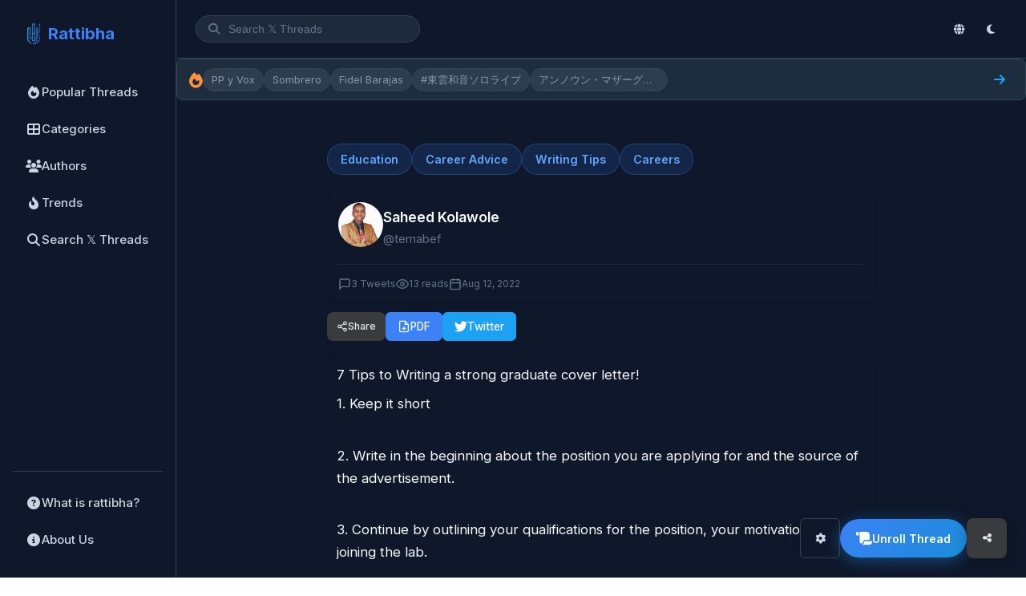

--- FILE ---
content_type: text/html; charset=UTF-8
request_url: https://en.rattibha.com/thread/1558118729384345600
body_size: 31759
content:
<!doctype html>
<html lang="en" dir="ltr">

<head>
    <meta charset="utf-8" />
    <meta name="viewport" content="width=device-width, initial-scale=1, maximum-scale=3.0, minimum-scale=.5, user-scalable=yes" />
    <meta name="csrf-token" content="OFpxxfNtW8Vzj9jepwwwupyY0dJISd7vHQPDSf9H" />

    
        <meta name="google-site-verification" content="9BVTS9rmjXZFzHMWRoByVBu8X08f6QjD1uxm0JoUh04" />
    
    <!-- Title -->
    <title>7 Tips to Writing a strong graduate cover letter!

1. Keep it short
2. Write in the beginning about... - Saheed Kolawole | Rattibha</title>

    <!-- Meta Description -->
    <meta name="description" content="7 Tips to Writing a strong graduate cover letter!

1. Keep it short
2. Write in the beginning about the position you are applying for and the source of the adve..." />

    <!-- Keywords -->
    
    <!-- Canonical URL -->
    
    <!-- Hreflang Tags for Multilingual SEO -->
    
    <!-- Open Graph Meta Tags -->
    <meta property="og:title" content="Rattibha" />
    <meta property="og:description" content="Read the best of 𝕏&#039;s users creations and masterpieces. We collect threads based on 𝕏 community recommendations and put them in an easy to read webpage. Moreover, we enable users to print, share, save and convert to PDF. All of this are offered to the world free of charge!" />
    <meta property="og:url" content="https://en.rattibha.com/thread/1558118729384345600" />
    <meta property="og:image" content="https://en.rattibha.com/img/rattibha.png" />
    <meta property="og:image:alt" content="Rattibha" />
    <meta property="og:site_name" content="Rattibha" />
    <meta property="og:type" content="article" />
        <meta property="og:locale" content="en_US" />
    
    <!-- Twitter Card Meta Tags -->
    <meta name="twitter:card" content="summary_large_image" />
    <meta name="twitter:site" content="@rattibha" />
    <meta name="twitter:title" content="Rattibha" />
    <meta name="twitter:description" content="Read the best of 𝕏&#039;s users creations and masterpieces. We collect threads based on 𝕏 community recommendations and put them in an easy to read webpage. Moreover, we enable users to print, share, save and convert to PDF. All of this are offered to the world free of charge!" />
    <meta name="twitter:image" content="https://en.rattibha.com/img/rattibha.png" />
        <meta name="twitter:creator" content="@temabef" />
    
    <!-- Page-Specific Meta Tags -->
        <meta property="og:title" content="7 Tips to Writing a strong graduate cover letter!

1. Keep it short
2. Write in the beginning about... - Saheed Kolawole">
    <meta property="og:description" content="7 Tips to Writing a strong graduate cover letter!

1. Keep it short
2. Write in the beginning about the position you are applying for and the source of the adve...">
    <meta property="og:type" content="article">
    <meta property="og:url" content="https://en.rattibha.com/thread/1558118729384345600">
        
    
    <meta name="twitter:card" content="summary_large_image">
    <meta name="twitter:title" content="7 Tips to Writing a strong graduate cover letter!

1. Keep it short
2. Write in the beginning about... - Saheed Kolawole">
    <meta name="twitter:description" content="7 Tips to Writing a strong graduate cover letter!

1. Keep it short
2. Write in the beginning about the position you are applying for and the source of the adve...">
                <meta name="twitter:creator" content="@temabef">
        
    
        <link rel="canonical" href="https://en.rattibha.com/thread/1558118729384345600">

    <!-- Article Meta (for thread pages) -->
        <meta property="article:author" content="https://twitter.com/temabef" />
        
    <!-- Favicon -->
    <link rel="apple-touch-icon" sizes="180x180" href="/img/rattibha_180X180.png">
    <link rel="icon" type="image/png" sizes="32x32" href="/img/rattibha_32X32.png">
    <link rel="icon" type="image/png" sizes="192x192" href="/img/rattibha_192X192.png">
    <link rel="icon" type="image/png" sizes="16x16" href="/img/rattibha-favicon.png">
    <link rel="mask-icon" href="/img/rattibha-favicon.png" color="#ffffff">

    <!-- Theme Color -->
    <meta name="theme-color" content="#0f172a" />
    <meta name="msapplication-navbutton-color" content="#0f172a">
    <meta name="apple-mobile-web-app-status-bar-style" content="#0f172a">

    <!-- Google Fonts -->
    <link rel="preconnect" href="https://fonts.googleapis.com">
    <link rel="preconnect" href="https://fonts.gstatic.com" crossorigin>
    <link href="https://fonts.googleapis.com/css2?family=Inter:wght@400;500;600;700&family=Noto+Sans+Arabic:wght@400;500;600;700&display=swap" rel="stylesheet">

    <!-- Font Awesome -->
    <link rel="stylesheet" href="https://cdnjs.cloudflare.com/ajax/libs/font-awesome/6.4.0/css/all.min.css">

    <!-- Google Analytics -->
        <script async src="https://www.googletagmanager.com/gtag/js?id=G-H7FJ92KCW2"></script>
    <script>
        window.dataLayer = window.dataLayer || [];
        function gtag(){dataLayer.push(arguments);}
        gtag('js', new Date());
        gtag('config', 'G-H7FJ92KCW2');
    </script>
    
    <!-- JSON-LD Structured Data -->
    
    <!-- ViewerJS for Image Viewer -->
    <link rel="stylesheet" href="/css/viewer.css">

    <!-- Prevent Flash of Unstyled Content (FOUC) for Dark Mode -->
    <script>
        (function() {
            // Check for saved theme preference or default to darkmode
            var savedMode = localStorage.getItem('user_mode') || 'darkmode';
            var savedFontSize = localStorage.getItem('font_size') || 'medium';
            
            // Apply immediately to html element to prevent flickering
            document.documentElement.className = savedMode + ' ' + savedFontSize;
            
            // Store in window for body to use
            window.__THEME_MODE__ = savedMode;
            window.__FONT_SIZE__ = savedFontSize;
            
            // Update theme color meta tag
            var isDark = savedMode === 'darkmode';
            var themeColor = isDark ? '#18191a' : '#ffffff';
            document.querySelector('meta[name="theme-color"]').setAttribute('content', themeColor);
        })();
    </script>

    <!-- Page-Specific CSS -->
    <style>
    /* Prevent horizontal scroll */
    html, body {
        overflow-x: hidden;
    }
    
    .thread-page {
        max-width: 700px;
        margin: 0 auto;
        padding: 12px 8px;
        overflow-x: hidden;
        box-sizing: border-box;
    }
    
    /* Categories */
    .thread-categories {
        display: flex;
        flex-wrap: wrap;
        gap: 8px;
        margin-bottom: 20px;
    }
    
    .category-tag {
        display: inline-block;
        padding: 8px 16px;
        background: #eff6ff;
        color: #2563eb;
        border-radius: 20px;
        font-size: 0.9rem;
        font-weight: 600;
        text-decoration: none;
        transition: all 0.2s ease;
        border: 1px solid #bfdbfe;
    }

    .category-tag:hover {
        background: #2563eb;
        color: #ffffff;
        border-color: #2563eb;
    }

    /* Dark mode category tags */
    body.dark .category-tag,
    body.darkmode .category-tag,
    html.darkmode .category-tag {
        background: rgba(59, 130, 246, 0.15);
        color: #60a5fa;
        border-color: rgba(59, 130, 246, 0.3);
    }

    body.dark .category-tag:hover,
    body.darkmode .category-tag:hover,
    html.darkmode .category-tag:hover {
        background: #3b82f6;
        color: #ffffff;
        border-color: #3b82f6;
    }
    
    /* Thread Title Section */
    .thread-title-section {
        background: var(--bg-primary);
        border-radius: var(--radius-lg);
        padding: 16px 14px;
        margin-bottom: 12px;
        box-shadow: var(--shadow-sm);
        border-left: 4px solid var(--accent);
    }
    
    html[dir="rtl"] .thread-title-section {
        border-left: none;
        border-right: 4px solid var(--accent);
    }
    
    .thread-main-title {
        font-size: 1.5rem;
        font-weight: 700;
        color: var(--text-primary);
        line-height: 1.4;
        margin: 0;
        word-wrap: break-word;
        overflow-wrap: break-word;
    }
    
    @media (max-width: 600px) {
        .thread-main-title {
            font-size: 1.25rem;
        }
        
        .thread-title-section {
            padding: 12px 10px;
            margin-bottom: 10px;
        }
    }
    
    /* Thread Header */
    .thread-header {
        background: var(--bg-primary);
        border-radius: var(--radius-lg);
        padding: 14px;
        margin-bottom: 12px;
        box-shadow: var(--shadow-sm);
    }
    
    .author-section {
        display: flex;
        align-items: center;
        gap: 15px;
        margin-bottom: 15px;
    }
    
    .author-avatar {
        width: 56px;
        height: 56px;
        border-radius: 50%;
        object-fit: cover;
        flex-shrink: 0;
    }
    
    .author-info {
        flex: 1;
        min-width: 0;
    }
    
    html[dir="rtl"] .author-info {
        text-align: right !important;
    }
    
    .author-name {
        font-size: 1.1rem;
        font-weight: 600;
        color: var(--text-primary);
        margin: 0;
        white-space: nowrap;
        overflow: hidden;
        text-overflow: ellipsis;
    }
    
    .author-username {
        font-size: 0.9rem;
        color: var(--text-muted);
        margin: 2px 0 0;
    }
    
    .author-username a {
        color: var(--text-muted);
        text-decoration: none;
    }
    
    .author-username a:hover {
        color: var(--accent);
    }
    
    .thread-meta {
        display: flex;
        flex-wrap: wrap;
        gap: 15px;
        font-size: 0.9rem;
        color: var(--text-muted);
        border-top: 1px solid var(--border-light);
        padding-top: 15px;
    }
    
    .thread-meta span {
        display: flex;
        align-items: center;
        gap: 5px;
    }
    
    /* Action Buttons */
    .thread-actions {
        display: flex;
        flex-wrap: wrap;
        gap: 8px;
        margin-bottom: 16px;
        align-items: center;
    }

    html[dir="rtl"] .thread-actions {
        /* Default flex-start aligns to right in RTL */
    }

    .action-btn,
    .share-btn {
        display: inline-flex;
        align-items: center;
        justify-content: center;
        gap: 6px;
        padding: 8px 14px;
        border-radius: 6px;
        font-size: 0.85rem;
        font-weight: 500;
        text-decoration: none;
        transition: all 0.2s ease;
        border: 1px solid transparent;
        cursor: pointer;
        line-height: 1.3;
        min-width: auto;
        min-height: 36px;
        box-sizing: border-box;
        margin: 0;
        font-family: inherit;
        -webkit-appearance: none;
        -moz-appearance: none;
        appearance: none;
        box-shadow: none;
    }

    .share-dropdown {
        display: inline-flex;
        align-items: center;
    }

    html[dir="rtl"] .action-btn,
    html[dir="rtl"] .share-btn {
        flex-direction: row-reverse !important;
    }

    .action-btn svg,
    .share-btn svg {
        width: 16px;
        height: 16px;
        flex-shrink: 0;
    }

    .action-btn-primary {
        background: #2563eb;
        color: #ffffff;
        border-color: #2563eb;
    }

    .action-btn-primary:hover {
        background: #1d4ed8;
        border-color: #1d4ed8;
        box-shadow: 0 4px 12px rgba(37, 99, 235, 0.3);
    }

    .action-btn-secondary,
    .share-btn {
        background: #ffffff;
        color: #1e293b;
        border-color: #e2e8f0;
    }

    .action-btn-secondary:hover,
    .share-btn:hover {
        background: #f1f5f9;
        border-color: #cbd5e1;
        color: #0f172a;
    }

    .action-btn-twitter {
        background: #1DA1F2;
        color: #ffffff;
        border-color: #1DA1F2;
    }

    .action-btn-twitter:hover {
        background: #0c8de4;
        border-color: #0c8de4;
        box-shadow: 0 4px 12px rgba(29, 161, 242, 0.3);
    }
    
    /* Share Menu */
    .share-dropdown {
        position: relative;
    }
    
    .share-menu {
        position: absolute;
        top: calc(100% + 4px);
        left: 0;
        min-width: 200px;
        background: var(--bg-primary);
        border: 1px solid var(--border-default);
        border-radius: var(--radius-md);
        box-shadow: var(--shadow-lg);
        opacity: 0;
        visibility: hidden;
        transform: translateY(-8px);
        transition: all 0.2s ease;
        z-index: 100;
        padding: 8px 0;
    }
    
    html[dir="rtl"] .share-menu {
        left: auto;
        right: 0;
    }
    
    .share-dropdown.open .share-menu {
        opacity: 1;
        visibility: visible;
        transform: translateY(0);
    }
    
    .share-item {
        display: flex;
        align-items: center;
        gap: 12px;
        padding: 12px 16px;
        font-size: 0.95rem;
        font-weight: 500;
        color: #374151;
        text-decoration: none;
        transition: all 0.15s ease;
        cursor: pointer;
        border: none;
        background: none;
        width: 100%;
        text-align: left;
    }

    html[dir="rtl"] .share-item {
        text-align: right;
        flex-direction: row-reverse;
    }

    .share-item:hover {
        background: #f3f4f6;
        color: #111827;
    }

    .share-item svg {
        width: 20px;
        height: 20px;
        flex-shrink: 0;
    }
    
    .share-item.twitter svg { color: #1DA1F2; }
    .share-item.facebook svg { color: #1877F2; }
    .share-item.whatsapp svg { color: #25D366; }
    .share-item.telegram svg { color: #0088cc; }
    .share-item.linkedin svg { color: #0A66C2; }
    .share-item.reddit svg { color: #FF4500; }
    .share-item.email svg { color: var(--text-muted); }
    .share-item.copy svg { color: var(--text-muted); }
    
    .share-divider {
        height: 1px;
        background: var(--border-light);
        margin: 6px 0;
    }
    
    .copy-success {
        background: #10B981 !important;
        color: white !important;
    }
    
    /* Mobile Share Menu */
    @media (max-width: 480px) {
        .share-menu {
            position: fixed;
            bottom: 0;
            left: 0;
            right: 0;
            top: auto;
            min-width: 100%;
            border-radius: var(--radius-lg) var(--radius-lg) 0 0;
            transform: translateY(100%);
            padding: 16px 0;
            max-height: 70vh;
            overflow-y: auto;
        }
        
        .share-dropdown.open .share-menu {
            transform: translateY(0);
        }
        
        .share-item {
            padding: 14px 20px;
            font-size: 0.95rem;
        }
        
        .share-overlay {
            display: none;
            position: fixed;
            inset: 0;
            background: rgba(0,0,0,0.5);
            z-index: 99;
        }
        
        .share-dropdown.open .share-overlay {
            display: block;
        }
        
        /* Mobile button layout - compact and clean */
        .thread-actions {
            display: flex;
            flex-wrap: wrap;
            gap: 6px;
            width: 100%;
            align-items: center;
        }

        .action-btn,
        .share-btn {
            padding: 6px 12px;
            font-size: 0.8rem;
            min-width: auto;
            min-height: 32px;
            font-weight: 500;
            border-width: 1px;
            box-shadow: none;
        }

        .action-btn svg,
        .share-btn svg {
            width: 14px;
            height: 14px;
        }

        /* Keep original colors on mobile, just smaller */
        .action-btn-primary {
            background: #2563eb;
            border-color: #2563eb;
            color: #ffffff;
        }

        .action-btn-twitter {
            background: #1DA1F2;
            border-color: #1DA1F2;
            color: #ffffff;
        }

        .action-btn-secondary,
        .share-btn {
            background: #ffffff;
            border-color: #e2e8f0;
            color: #374151;
        }

        /* Dark mode mobile buttons */
        body.dark .action-btn-primary,
        body.darkmode .action-btn-primary,
        html.darkmode .action-btn-primary {
            background: #3b82f6;
            border-color: #3b82f6;
            color: #ffffff;
        }

        body.dark .action-btn-twitter,
        body.darkmode .action-btn-twitter,
        html.darkmode .action-btn-twitter {
            background: #1DA1F2;
            border-color: #1DA1F2;
            color: #ffffff;
        }

        body.dark .action-btn-secondary,
        body.darkmode .action-btn-secondary,
        html.darkmode .action-btn-secondary,
        body.dark .share-btn,
        body.darkmode .share-btn,
        html.darkmode .share-btn {
            background: #3a3b3c;
            border-color: #4e4f50;
            color: #e4e6eb;
        }

        /* Hide text on very small screens */
        .hide-mobile {
            display: none;
        }
    }

    @media (min-width: 481px) {
        .hide-mobile {
            display: inline;
        }
    }

    /* Dark mode button adjustments */
    body.dark .action-btn-primary,
    body.darkmode .action-btn-primary,
    html.darkmode .action-btn-primary {
        background: #3b82f6;
        color: #ffffff;
        border-color: #3b82f6;
    }

    body.dark .action-btn-primary:hover,
    body.darkmode .action-btn-primary:hover,
    html.darkmode .action-btn-primary:hover {
        background: #2563eb;
        border-color: #2563eb;
        box-shadow: 0 4px 12px rgba(59, 130, 246, 0.4);
    }

    body.dark .action-btn-secondary,
    body.darkmode .action-btn-secondary,
    html.darkmode .action-btn-secondary,
    body.dark .share-btn,
    body.darkmode .share-btn,
    html.darkmode .share-btn {
        background: #3a3b3c;
        color: #e4e6eb;
        border-color: #4e4f50;
    }

    body.dark .action-btn-secondary:hover,
    body.darkmode .action-btn-secondary:hover,
    html.darkmode .action-btn-secondary:hover,
    body.dark .share-btn:hover,
    body.darkmode .share-btn:hover,
    html.darkmode .share-btn:hover {
        background: #4e4f50;
        color: #ffffff;
        border-color: #5e5f60;
    }

    body.dark .action-btn-twitter,
    body.darkmode .action-btn-twitter,
    html.darkmode .action-btn-twitter {
        background: #1DA1F2;
        color: #ffffff;
        border-color: #1DA1F2;
    }

    body.dark .action-btn-twitter:hover,
    body.darkmode .action-btn-twitter:hover,
    html.darkmode .action-btn-twitter:hover {
        background: #0c8de4;
        border-color: #0c8de4;
        box-shadow: 0 4px 12px rgba(29, 161, 242, 0.4);
    }
    
    /* Dark mode share menu styling */
    body.dark .share-menu,
    body.darkmode .share-menu,
    html.darkmode .share-menu {
        background: #242526;
        border-color: #3a3b3c;
    }

    body.dark .share-item,
    body.darkmode .share-item,
    html.darkmode .share-item {
        color: #e4e6eb;
        font-weight: 500;
    }

    body.dark .share-item:hover,
    body.darkmode .share-item:hover,
    html.darkmode .share-item:hover {
        background: #3a3b3c;
        color: #ffffff;
    }

    body.dark .share-item.twitter svg,
    body.darkmode .share-item.twitter svg,
    html.darkmode .share-item.twitter svg {
        color: #1DA1F2;
    }

    body.dark .share-divider,
    body.darkmode .share-divider,
    html.darkmode .share-divider {
        background: #3a3b3c;
    }
    
    /* Download Status */
    .download-status {
        padding: 10px 16px;
        border-radius: var(--radius-md);
        font-size: 0.9rem;
        margin-top: 10px;
        width: 100%;
    }
    
    .download-status.loading {
        background: var(--accent-light);
        color: var(--accent);
    }
    
    .download-status.success {
        background: #d4edda;
        color: #155724;
    }
    
    .download-status.error {
        background: #f8d7da;
        color: #721c24;
    }
    
    @keyframes  spin {
        0% { transform: rotate(0deg); }
        100% { transform: rotate(360deg); }
    }
    
    .spin {
        animation: spin 1s linear infinite;
    }
    
    .action-btn:disabled {
        opacity: 0.7;
        cursor: not-allowed;
    }
    
    /* Tweet Container */
    .tweets-container {
        background: var(--bg-primary);
        border-radius: var(--radius-lg);
        padding: 12px;
        box-shadow: var(--shadow-sm);
    }
    
    /* Individual Tweet */
    .tweet-item {
        padding: 6px 0;
        cursor: pointer;
        transition: opacity 0.2s ease;
    }
    
    .tweet-item:hover {
        opacity: 0.85;
    }
    
    .tweet-item:last-child {
        padding-bottom: 0;
    }
    
    .tweet-item:first-child {
        padding-top: 0;
    }
    
    .tweet-text {
        font-size: 1.05rem;
        line-height: 1.7;
        color: var(--text-primary);
        margin-bottom: 8px;
        word-wrap: break-word;
        word-break: break-word;
        overflow-wrap: break-word;
        white-space: pre-wrap;
        max-width: 100%;
    }
    
    .tweet-text br {
        display: block;
        content: "";
        margin-top: 0.5em;
    }
    
    .tweet-text a {
        color: var(--accent);
        text-decoration: none;
    }
    
    .tweet-text a:hover {
        text-decoration: underline;
    }
    
    /* Mentions and Hashtags */
    .tweet-text .mention,
    .tweet-text .hashtag {
        color: var(--accent);
        font-weight: 500;
    }
    
    .tweet-text .mention {
        direction: ltr;
        unicode-bidi: embed;
    }
    
    .tweet-text .notranslate {
        font-family: -apple-system, BlinkMacSystemFont, "Segoe UI", Roboto, "Helvetica Neue", Arial, sans-serif;
    }
    
    /* Tweet Media */
    .tweet-media {
        margin-top: 16px;
        margin-bottom: 15px;
    }
    
    .tweet-media-grid {
        display: grid;
        gap: 4px;
        border-radius: var(--radius);
        overflow: hidden;
    }
    
    .tweet-media-grid.single {
        grid-template-columns: 1fr;
    }
    
    .tweet-media-grid.single .tweet-media-item img {
        max-height: 500px;
        width: 100%;
        object-fit: contain;
        background: var(--bg-secondary);
    }
    
    .tweet-media-grid.double {
        grid-template-columns: 1fr 1fr;
    }
    
    .tweet-media-grid.double .tweet-media-item {
        aspect-ratio: 1 / 1;
    }
    
    .tweet-media-grid.double .tweet-media-item img {
        height: 100%;
        object-fit: cover;
    }
    
    .tweet-media-grid.triple {
        grid-template-columns: 1fr 1fr;
        grid-template-rows: 1fr 1fr;
    }
    
    .tweet-media-grid.triple .tweet-media-item:first-child {
        grid-row: span 2;
    }
    
    .tweet-media-grid.triple .tweet-media-item {
        aspect-ratio: auto;
        min-height: 150px;
    }
    
    .tweet-media-grid.triple .tweet-media-item img {
        height: 100%;
        object-fit: cover;
    }
    
    .tweet-media-grid.quad {
        grid-template-columns: 1fr 1fr;
        grid-template-rows: 1fr 1fr;
    }
    
    .tweet-media-grid.quad .tweet-media-item {
        aspect-ratio: 16 / 9;
    }
    
    .tweet-media-grid.quad .tweet-media-item img {
        height: 100%;
        object-fit: cover;
    }
    
    .tweet-media-item {
        position: relative;
        overflow: hidden;
        border-radius: 4px;
        max-width: 100%;
        background: var(--bg-secondary);
    }
    
    body.darkmode .tweet-media-item {
        background: #3a3b3c;
    }
    
    .tweet-media-item img {
        width: 100%;
        height: auto;
        max-width: 100%;
        display: block;
        object-fit: cover;
        transition: transform 0.3s ease;
    }
    
    .tweet-media-item:hover img {
        transform: scale(1.02);
    }
    
    .tweet-media-item video {
        width: 100%;
        height: auto;
        max-width: 100%;
        display: block;
        border-radius: 4px;
    }
    
    /* Video poster link (for Twitter videos that can't be embedded) */
    .video-poster-link {
        display: block;
        position: relative;
        width: 100%;
        border-radius: 8px;
        overflow: hidden;
        text-decoration: none;
    }
    
    .video-poster-image {
        width: 100%;
        height: auto;
        display: block;
        border-radius: 8px;
    }
    
    .video-poster-placeholder {
        width: 100%;
        padding-top: 56.25%; /* 16:9 aspect ratio */
        background: linear-gradient(135deg, #1a1a2e 0%, #16213e 100%);
        border-radius: 8px;
        position: relative;
    }
    
    .video-poster-placeholder .placeholder-icon {
        position: absolute;
        top: 50%;
        left: 50%;
        transform: translate(-50%, -50%);
        width: 48px;
        height: 48px;
        color: rgba(255,255,255,0.3);
    }
    
    .video-play-overlay {
        position: absolute;
        top: 0;
        left: 0;
        right: 0;
        bottom: 0;
        display: flex;
        flex-direction: column;
        align-items: center;
        justify-content: center;
        background: rgba(0, 0, 0, 0.4);
        transition: background 0.2s ease;
    }
    
    .video-poster-link:hover .video-play-overlay {
        background: rgba(0, 0, 0, 0.6);
    }
    
    .play-icon {
        width: 64px;
        height: 64px;
        color: white;
        filter: drop-shadow(0 2px 4px rgba(0,0,0,0.3));
    }
    
    .video-watch-text {
        margin-top: 8px;
        color: white;
        font-size: 14px;
        font-weight: 500;
        text-shadow: 0 1px 2px rgba(0,0,0,0.5);
    }

    .video-container {
        position: relative;
        width: 100%;
    }

    .video-download-btn {
        display: flex;
        align-items: center;
        justify-content: center;
        gap: 6px;
        margin-top: 8px;
        padding: 8px 14px;
        background: #10b981;
        color: #ffffff;
        border: none;
        border-radius: 6px;
        font-size: 0.85rem;
        font-weight: 500;
        text-decoration: none;
        cursor: pointer;
        transition: all 0.2s ease;
    }

    .video-download-btn:hover {
        background: #059669;
        box-shadow: 0 2px 8px rgba(16, 185, 129, 0.3);
    }

    .video-download-btn svg {
        width: 16px;
        height: 16px;
    }

    /* Dark mode video download button */
    body.dark .video-download-btn,
    body.darkmode .video-download-btn,
    html.darkmode .video-download-btn {
        background: #059669;
    }

    body.dark .video-download-btn:hover,
    body.darkmode .video-download-btn:hover,
    html.darkmode .video-download-btn:hover {
        background: #047857;
    }


    /* Media image link */
    .media-image-link {
        display: block;
        cursor: pointer;
    }
    
    .media-image-link img {
        transition: transform 0.2s ease;
    }
    
    .media-image-link:hover img {
        transform: scale(1.02);
    }

    /* Tweet URLs (Embedded Links) */
    .tweet-urls {
        margin-top: 15px;
        max-width: 100%;
        overflow: hidden;
    }
    
    .tweet-url-card {
        display: flex;
        border: 1px solid var(--border-default);
        border-radius: var(--radius-md);
        overflow: hidden;
        text-decoration: none;
        color: inherit;
        transition: border-color 0.2s;
        margin-bottom: 10px;
        max-width: 100%;
        box-sizing: border-box;
    }
    
    .tweet-url-card:hover {
        border-color: var(--border-dark);
    }
    
    .tweet-url-image {
        flex-shrink: 0;
        width: 120px;
        height: 80px;
        overflow: hidden;
    }
    
    .tweet-url-image img {
        width: 100%;
        height: 100%;
        object-fit: cover;
    }
    
    .tweet-url-content {
        padding: 12px 15px;
        flex: 1;
        min-width: 0;
    }
    
    .tweet-url-domain {
        font-size: 0.8rem;
        color: var(--text-muted);
        margin-bottom: 4px;
    }
    
    .tweet-url-title {
        font-size: 0.95rem;
        font-weight: 500;
        color: var(--text-primary);
        margin: 0 0 4px;
        display: -webkit-box;
        -webkit-line-clamp: 2;
        -webkit-box-orient: vertical;
        overflow: hidden;
    }
    
    .tweet-url-desc {
        font-size: 0.85rem;
        color: var(--text-secondary);
        margin: 0;
        display: -webkit-box;
        -webkit-line-clamp: 2;
        -webkit-box-orient: vertical;
        overflow: hidden;
    }
    
    /* Embed Containers */
    .embed-container {
        margin: 15px 0;
        border-radius: var(--radius);
        overflow: hidden;
        max-width: 100%;
        box-sizing: border-box;
    }
    
    /* YouTube Embed */
    .youtube-embed {
        position: relative;
        padding-bottom: 56.25%; /* 16:9 aspect ratio */
        height: 0;
        background: var(--bg-secondary);
        max-width: 100%;
    }
    
    .youtube-embed iframe {
        position: absolute;
        top: 0;
        left: 0;
        width: 100%;
        height: 100%;
        border: none;
    }
    
    /* Twitter Embed */
    .twitter-embed {
        max-width: 100%;
        overflow: hidden;
        display: flex;
        justify-content: center;
        align-items: center;
        text-align: center;
    }
    
    .twitter-embed .twitter-tweet {
        margin: 0 auto !important;
        max-width: 100% !important;
    }
    
    .twitter-embed .twitter-tweet-rendered {
        margin: 0 auto !important;
    }
    
    .twitter-embed iframe {
        margin: 0 auto !important;
    }
    
    /* Thread Footer */
    .thread-footer {
        margin-top: 24px;
        padding-top: 16px;
        border-top: 1px solid var(--border-light);
    }
    
    .footer-categories {
        margin-bottom: 16px;
    }
    
    .footer-categories h4 {
        font-size: 0.9rem;
        font-weight: 600;
        color: var(--text-secondary);
        margin-bottom: 10px;
    }
    
    /* Related Actions */
    .related-actions {
        display: flex;
        flex-direction: column;
        gap: 15px;
    }
    
    .missing-tweets-notice {
        background: var(--bg-secondary);
        border-radius: var(--radius-md);
        padding: 15px 20px;
        display: flex;
        align-items: center;
        justify-content: space-between;
        flex-wrap: wrap;
        gap: 10px;
    }
    
    .missing-tweets-notice p {
        margin: 0;
        font-size: 0.9rem;
        color: var(--text-secondary);
    }
    
    .refresh-btn {
        padding: 10px 18px;
        background: #2563eb;
        color: #ffffff;
        border: 2px solid #2563eb;
        border-radius: 8px;
        font-size: 0.9rem;
        font-weight: 600;
        cursor: pointer;
        transition: all 0.2s ease;
        min-height: 42px;
    }

    .refresh-btn:hover {
        background: #1d4ed8;
        border-color: #1d4ed8;
        box-shadow: 0 4px 12px rgba(37, 99, 235, 0.3);
    }

    /* Dark mode refresh button */
    body.dark .refresh-btn,
    body.darkmode .refresh-btn,
    html.darkmode .refresh-btn {
        background: #3b82f6;
        border-color: #3b82f6;
    }

    body.dark .refresh-btn:hover,
    body.darkmode .refresh-btn:hover,
    html.darkmode .refresh-btn:hover {
        background: #2563eb;
        border-color: #2563eb;
    }
    
    /* RTL Support - Use html[dir="rtl"] since dir is on html element */
    html[dir="rtl"] .thread-page {
        direction: rtl !important;
    }
    
    /* Author section should follow RTL for UI chrome */
    html[dir="rtl"] .author-section {
        /* Natural RTL flow puts avatar on right */
    }
    
    html[dir="rtl"] .author-avatar {
        /* Natural order */
    }
    
    html[dir="rtl"] .author-info {
        text-align: right !important;
    }
    
    html[dir="rtl"] .author-username {
        direction: ltr;
        unicode-bidi: embed;
        text-align: right;
        display: block;
    }
    
    html[dir="rtl"] .thread-meta {
        /* Natural RTL flow */
        justify-content: flex-start !important;
    }
    
    html[dir="rtl"] .thread-meta span {
        /* Natural RTL flow */
    }
    
    html[dir="rtl"] .action-btn {
        /* Natural RTL flow */
    }
    
    html[dir="rtl"] .thread-actions {
        /* Default flex-start aligns to right in RTL */
    }
    
    html[dir="rtl"] .thread-header {
        direction: rtl !important;
        text-align: right !important;
    }
    
    html[dir="rtl"] .thread-categories {
        direction: rtl !important;
        justify-content: flex-start !important;
    }
    
    html[dir="rtl"] .footer-categories {
        direction: rtl !important;
        text-align: right !important;
    }
    
    html[dir="rtl"] .tweet-text {
        direction: rtl;
        text-align: right;
    }
    
    /* RTL: Buttons and icons - icons always on the right */
    html[dir="rtl"] .share-btn {
        /* Natural RTL flow */
    }
    
    html[dir="rtl"] .share-dropdown {
        direction: rtl !important;
    }
    
    html[dir="rtl"] .share-menu {
        left: auto !important;
        right: 0 !important;
        text-align: right !important;
    }
    
    html[dir="rtl"] .share-item {
        text-align: right !important;
    }
    
    html[dir="rtl"] .btn,
    html[dir="rtl"] button {
        direction: rtl !important;
    }
    
    /* RTL: Thread page alignment */
    html[dir="rtl"] .thread-page {
        text-align: right !important;
    }
    
    html[dir="rtl"] .thread-page h1,
    html[dir="rtl"] .thread-page h2,
    html[dir="rtl"] .thread-page h3,
    html[dir="rtl"] .thread-page p {
        text-align: right !important;
    }
    
    html[dir="rtl"] .author-name {
        text-align: right !important;
    }
    
    html[dir="rtl"] .author-username {
        text-align: right !important;
    }
    
    /* Tweet content direction based on language */
    .tweet-content-rtl {
        direction: rtl;
        text-align: right;
    }
    
    .tweet-content-ltr {
        direction: ltr;
        text-align: left;
    }
    
    /* Dark Mode overrides - most styles now handled by semantic CSS variables */
    body.dark .tweet-url-card {
        border-color: var(--border-default);
    }
    
    /* Responsive */
    @media (max-width: 600px) {
        .thread-page {
            padding: 6px 4px;
        }
        
        .thread-header {
            padding: 10px;
            margin-bottom: 10px;
        }
        
        .author-avatar {
            width: 48px;
            height: 48px;
        }
        
        .author-name {
            font-size: 1rem;
        }
        
        .thread-meta {
            gap: 10px;
        }
        
        .thread-actions {
            flex-direction: row;
            flex-wrap: wrap;
            justify-content: flex-start;
            gap: 6px;
            width: 100%;
            align-items: center;
        }

        .action-btn,
        .share-btn {
            padding: 7px 14px;
            font-size: 0.85rem;
            min-width: auto;
            min-height: 36px;
            font-weight: 500;
            border-width: 1px;
            box-shadow: none;
        }

        .action-btn svg,
        .share-btn svg {
            width: 15px;
            height: 15px;
        }

        /* Keep original colors on tablet, just smaller */
        .action-btn-primary {
            background: #2563eb;
            border-color: #2563eb;
            color: #ffffff;
        }

        .action-btn-twitter {
            background: #1DA1F2;
            border-color: #1DA1F2;
            color: #ffffff;
        }

        .action-btn-secondary,
        .share-btn {
            background: #ffffff;
            border-color: #e2e8f0;
            color: #374151;
        }

        /* Dark mode tablet buttons */
        body.dark .action-btn-primary,
        body.darkmode .action-btn-primary,
        html.darkmode .action-btn-primary {
            background: #3b82f6;
            border-color: #3b82f6;
            color: #ffffff;
        }

        body.dark .action-btn-twitter,
        body.darkmode .action-btn-twitter,
        html.darkmode .action-btn-twitter {
            background: #1DA1F2;
            border-color: #1DA1F2;
            color: #ffffff;
        }

        body.dark .action-btn-secondary,
        body.darkmode .action-btn-secondary,
        html.darkmode .action-btn-secondary,
        body.dark .share-btn,
        body.darkmode .share-btn,
        html.darkmode .share-btn {
            background: #3a3b3c;
            border-color: #4e4f50;
            color: #e4e6eb;
        }

        .tweets-container {
            padding: 8px;
        }

        .tweet-text {
            font-size: 0.95rem;
            line-height: 1.65;
        }
        
        .tweet-item {
            padding: 10px 0;
        }
        
        /* Mobile URL card - stack vertically */
        .tweet-url-card {
            flex-direction: column;
        }
        
        .tweet-url-image {
            width: 100%;
            height: 150px;
        }
        
        /* Mobile suggestions - single column */
        .suggestions-grid {
            grid-template-columns: 1fr;
        }
        
        /* Mobile image grid adjustments */
        .tweet-media-grid.triple .tweet-media-item:first-child {
            grid-row: span 1;
        }
        
        .tweet-media-grid.triple {
            grid-template-columns: 1fr;
            grid-template-rows: auto;
        }
        
        .tweet-media-grid.quad {
            grid-template-columns: 1fr 1fr;
        }
        
        .tweet-media-grid.single .tweet-media-item img {
            max-height: 350px;
        }
        
        /* Hide long URLs */
        .tweet-url-domain {
            max-width: 100%;
            overflow: hidden;
            text-overflow: ellipsis;
            white-space: nowrap;
        }
    }
    
    /* Suggestions Section */
    .suggestions-section {
        margin-top: 32px;
        padding-top: 24px;
        border-top: 2px solid var(--border-light);
    }
    
    .suggestion-block {
        margin-bottom: 24px;
    }
    
    .suggestion-title {
        font-size: 1.1rem;
        font-weight: 600;
        color: var(--text-primary);
        margin-bottom: 15px;
        display: flex;
        align-items: center;
        gap: 10px;
    }
    
    .suggestion-title i {
        color: var(--accent);
    }
    
    .suggestions-grid {
        display: grid;
        grid-template-columns: repeat(auto-fill, minmax(250px, 1fr));
        gap: 15px;
        max-width: 100%;
        overflow: hidden;
    }
    
    .suggestion-card {
        background: var(--bg-primary);
        border-radius: var(--radius-md);
        padding: 15px;
        border: 1px solid var(--border-light);
        text-decoration: none;
        color: inherit;
        display: block;
        transition: box-shadow 0.2s, transform 0.2s;
        max-width: 100%;
        box-sizing: border-box;
        overflow: hidden;
    }
    
    .suggestion-card:hover {
        box-shadow: 0 4px 12px rgba(0,0,0,0.1);
        transform: translateY(-2px);
    }
    
    .suggestion-card-text {
        font-size: 0.9rem;
        line-height: 1.5;
        color: var(--text-secondary);
        margin-bottom: 12px;
        display: -webkit-box;
        -webkit-line-clamp: 3;
        -webkit-box-orient: vertical;
        overflow: hidden;
    }
    
    .suggestion-card-author {
        display: flex;
        align-items: center;
        gap: 10px;
    }
    
    .suggestion-card-avatar {
        width: 32px;
        height: 32px;
        border-radius: 50%;
        object-fit: cover;
    }
    
    .suggestion-card-author-details {
        flex: 1;
        min-width: 0;
    }
    
    .suggestion-card-name {
        font-size: 0.85rem;
        font-weight: 500;
        color: var(--text-primary);
    }
    
    .suggestion-card-username {
        font-size: 0.8rem;
        color: var(--text-muted);
        direction: ltr;
        unicode-bidi: embed;
        display: inline-block;
    }
    
    /* RTL fix for suggestion cards - use html[dir="rtl"] to follow PAGE direction, not thread direction */
    html[dir="rtl"] .suggestion-card {
        direction: rtl;
    }
    
    html[dir="rtl"] .suggestion-card-author {
        flex-direction: row-reverse !important;
    }
    
    html[dir="rtl"] .suggestion-card-author-details {
        text-align: right !important;
    }
    
    html[dir="rtl"] .suggestion-card-username {
        direction: ltr !important;
        unicode-bidi: embed;
    }
    
    html[dir="rtl"] .suggestion-card-text {
        text-align: right !important;
    }
    
    html[dir="rtl"] .suggestion-card-name {
        text-align: right !important;
    }
    
    html[dir="rtl"] .suggestion-title {
        flex-direction: row-reverse;
        text-align: right;
    }
    
    .suggestions-loading {
        text-align: center;
        padding: 40px 20px;
        color: var(--text-muted);
    }
    
    .suggestions-loading .spinner {
        width: 30px;
        height: 30px;
        border: 3px solid var(--border-default);
        border-top-color: var(--accent);
        border-radius: 50%;
        animation: spin 1s linear infinite;
        margin: 0 auto 10px;
    }
    
    @keyframes  spin {
        to { transform: rotate(360deg); }
    }
    
    body.dark .suggestion-card:hover,
    body.darkmode .suggestion-card:hover {
        box-shadow: 0 4px 12px rgba(0,0,0,0.5);
    }
    
    @media (max-width: 600px) {
        .suggestions-grid {
            grid-template-columns: 1fr;
        }
    }
</style>

    <style>
        /* ================================================
           RATTIBHA DESIGN SYSTEM
           ================================================ */
        
        /* CSS Variables - Light Mode (Default) */
        :root {
            /* Backgrounds */
            --bg-primary: #ffffff;
            --bg-secondary: #f8fafc;
            --bg-tertiary: #f1f5f9;
            --bg-hover: #e2e8f0;
            --bg-active: #dbeafe;
            
            /* Text */
            --text-primary: #0f172a;
            --text-secondary: #475569;
            --text-muted: #94a3b8;
            --text-placeholder: #cbd5e1;
            
            /* Borders */
            --border-default: #e2e8f0;
            --border-light: #f1f5f9;
            --border-dark: #cbd5e1;
            --border-hover: #cbd5e1;
            --border-focus: #3b82f6;
            
            /* Accent */
            --accent: #3b82f6;
            --accent-hover: #2563eb;
            --accent-dark: #1d4ed8;
            --accent-light: #eff6ff;
            --accent-muted: #bfdbfe;
            
            /* Status */
            --success: #22c55e;
            --success-light: #dcfce7;
            --warning: #f59e0b;
            --warning-light: #fef3c7;
            --error: #ef4444;
            --error-light: #fee2e2;
            --trending: #f97316;
            --trending-light: #fff7ed;
            
            /* Shadows */
            --shadow-sm: 0 1px 2px rgba(0, 0, 0, 0.05);
            --shadow-md: 0 4px 6px -1px rgba(0, 0, 0, 0.1);
            --shadow-lg: 0 10px 15px -3px rgba(0, 0, 0, 0.1);
            
            /* Typography */
            --font-primary: 'Inter', 'Noto Sans Arabic', -apple-system, BlinkMacSystemFont, 'Segoe UI', sans-serif;
            --font-regular: 400;
            --font-medium: 500;
            --font-semibold: 600;
            --font-bold: 700;
            
            /* Spacing */
            --space-1: 4px;
            --space-2: 8px;
            --space-3: 12px;
            --space-4: 16px;
            --space-5: 20px;
            --space-6: 24px;
            --space-8: 32px;
            --space-10: 40px;
            --space-12: 48px;
            
            /* Border Radius */
            --radius-sm: 6px;
            --radius-md: 8px;
            --radius-lg: 12px;
            --radius-xl: 16px;
            --radius-full: 9999px;
            
            /* Z-Index */
            --z-dropdown: 10;
            --z-sticky: 50;
            --z-header: 100;
            --z-modal-backdrop: 200;
            --z-modal: 300;
            --z-toast: 400;
            
            /* Transitions */
            --transition-fast: 0.1s ease;
            --transition-normal: 0.15s ease;
            --transition-slow: 0.2s ease;
            
            /* Avatar Gradients */
            --gradient-1: linear-gradient(135deg, #3b82f6, #8b5cf6);
            --gradient-2: linear-gradient(135deg, #6366f1, #8b5cf6);
            --gradient-3: linear-gradient(135deg, #2563eb, #7c3aed);
            --gradient-4: linear-gradient(135deg, #0ea5e9, #6366f1);
            --gradient-5: linear-gradient(135deg, #8b5cf6, #d946ef);
            --gradient-6: linear-gradient(135deg, #f59e0b, #ef4444);
        }

        /* Dark Mode Variables */
        body.darkmode {
            --bg-primary: #0f172a;
            --bg-secondary: #1e293b;
            --bg-tertiary: #334155;
            --bg-hover: #475569;
            --bg-active: #1e3a5f;
            
            --text-primary: #f8fafc;
            --text-secondary: #cbd5e1;
            --text-muted: #64748b;
            --text-placeholder: #475569;
            
            --border-default: #334155;
            --border-light: #1e293b;
            --border-dark: #475569;
            --border-hover: #475569;
            --border-focus: #3b82f6;
            
            --accent-hover: #60a5fa;
            --accent-dark: #2563eb;
            --accent-light: #1e3a5f;
            --accent-muted: #1e40af;
            
            --success-light: #14532d;
            --warning-light: #713f12;
            --error-light: #7f1d1d;
            --trending-light: #7c2d12;
            
            --shadow-sm: 0 1px 2px rgba(0, 0, 0, 0.3);
            --shadow-md: 0 4px 6px -1px rgba(0, 0, 0, 0.4);
            --shadow-lg: 0 10px 15px -3px rgba(0, 0, 0, 0.5);
        }

        /* Critical CSS for preventing flicker */
        html.darkmode,
        body.darkmode {
            background: var(--bg-primary) !important;
            color: var(--text-primary) !important;
        }
        
        html.lightmode,
        body.lightmode {
            background: var(--bg-primary) !important;
            color: var(--text-primary) !important;
        }

        /* Reset & Base */
        *, *::before, *::after {
            box-sizing: border-box;
            margin: 0;
            padding: 0;
        }

        html {
            scroll-behavior: smooth;
            overflow-x: hidden;
            max-width: 100vw;
        }

        body {
            font-family: var(--font-primary);
            font-size: 15px;
            line-height: 1.5;
            -webkit-font-smoothing: antialiased;
            -moz-osx-font-smoothing: grayscale;
            overflow-x: hidden;
            max-width: 100vw;
            background: var(--bg-primary);
            color: var(--text-primary);
            transition: background-color 0.2s ease, color 0.2s ease;
        }

        /* Font Size Classes */
        body.small { font-size: 14px; }
        body.medium { font-size: 15px; }
        body.large { font-size: 17px; }

        body.small .thread-card-title { font-size: 14px; }
        body.large .thread-card-title { font-size: 18px; }

        body.small .page-title { font-size: 18px; }
        body.large .page-title { font-size: 24px; }

        a { color: inherit; text-decoration: none; }
        img { max-width: 100%; height: auto; }
        
        /* RTL Global Styles */
        html[dir="rtl"] body {
            text-align: right;
        }
        
        html[dir="rtl"] h1,
        html[dir="rtl"] h2,
        html[dir="rtl"] h3,
        html[dir="rtl"] h4,
        html[dir="rtl"] h5,
        html[dir="rtl"] h6,
        html[dir="rtl"] p {
            text-align: right;
        }
        
        /* Typography */
        h1 { font-size: 20px; font-weight: 700; line-height: 1.2; }
        h2 { font-size: 22px; font-weight: 700; line-height: 1.3; }
        h3 { font-size: 18px; font-weight: 600; line-height: 1.4; }
        h4 { font-size: 16px; font-weight: 600; line-height: 1.4; }
        p, .body-text { font-size: 15px; font-weight: 400; line-height: 1.6; }
        .small-text { font-size: 13px; font-weight: 400; line-height: 1.5; }
        .caption { font-size: 12px; font-weight: 500; color: var(--text-muted); }

        /* Layout - Sidebar Based */
        .app-container {
            min-height: 100vh;
            display: flex;
            flex-direction: row;
        }

        /* Sidebar */
        .sidebar {
            width: 220px;
            height: 100vh;
            position: fixed;
            left: 0;
            top: 0;
            background: var(--bg-primary);
            border-right: 1px solid var(--border-default);
            padding: var(--space-6) var(--space-4);
            display: flex;
            flex-direction: column;
            z-index: 100;
            transition: transform 0.3s ease, width 0.3s ease;
        }

        .sidebar-logo {
            display: flex;
            align-items: center;
            gap: var(--space-3);
            margin-bottom: var(--space-8);
            padding: 0 var(--space-2);
        }

        .sidebar-logo img {
            width: 36px;
            height: 36px;
            border-radius: var(--radius-md);
        }

        .sidebar-logo-text {
            font-size: 20px;
            font-weight: 700;
            color: var(--accent);
        }

        .sidebar-nav {
            display: flex;
            flex-direction: column;
            gap: var(--space-1);
            flex: 1;
        }

        .sidebar-nav-item {
            display: flex;
            align-items: center;
            gap: var(--space-3);
            padding: var(--space-3) var(--space-4);
            border-radius: var(--radius-md);
            font-size: 15px;
            font-weight: 500;
            color: var(--text-secondary);
            cursor: pointer;
            transition: all 0.2s ease;
        }

        .sidebar-nav-item:hover {
            background: var(--bg-secondary);
            color: var(--text-primary);
        }

        .sidebar-nav-item.active {
            background: var(--accent-light);
            color: var(--accent);
        }

        .sidebar-nav-item i {
            width: 20px;
            font-size: 16px;
            text-align: center;
        }
        
        /* RTL for sidebar nav items - placed here for proper specificity */
        html[dir="rtl"] .sidebar-nav-item {
            /* Natural RTL flow */
            direction: rtl !important;
        }
        
        html[dir="rtl"] .sidebar-nav-item i {
            margin-left: 12px !important;
            margin-right: 0 !important;
        }
        
        html[dir="rtl"] .sidebar-nav-item span {
            order: 0 !important;
        }

        .sidebar-footer {
            margin-top: auto;
            padding-top: var(--space-4);
            border-top: 1px solid var(--border-default);
        }

        /* Main Area with Sidebar */
        .main-area {
            flex: 1;
            margin-left: 220px;
            display: flex;
            flex-direction: column;
            min-height: 100vh;
            max-width: 100%;
            overflow-x: hidden;
        }

        .main-content {
            flex: 1;
            width: 100%;
            max-width: 1060px;
            margin: 0 auto;
            padding: var(--space-6) var(--space-4);
            overflow-x: hidden;
            box-sizing: border-box;
            min-width: 0;
        }

        @media (max-width: 480px) {
            .main-content {
                padding: var(--space-4) var(--space-3);
            }
        }

        @media (min-width: 480px) {
            .main-content { padding: var(--space-6) var(--space-4); }
        }

        @media (min-width: 768px) {
            .main-content { padding: var(--space-8) var(--space-6); }
        }

        /* Responsive Sidebar */
        @media (max-width: 1023px) {
            .sidebar {
                width: 72px;
                padding: var(--space-4) var(--space-2);
            }
            .sidebar-logo-text,
            .sidebar-nav-item span {
                display: none;
            }
            .sidebar-nav-item {
                justify-content: center;
                padding: var(--space-3);
            }
            .sidebar-nav-item i {
                width: auto;
                font-size: 20px;
            }
            .main-area {
                margin-left: 72px;
            }
        }

        @media (max-width: 639px) {
            .sidebar {
                transform: translateX(-100%);
                width: 220px;
            }
            .sidebar.open {
                transform: translateX(0);
            }
            .sidebar-logo-text,
            .sidebar-nav-item span {
                display: block;
            }
            .sidebar-nav-item {
                justify-content: flex-start;
                padding: var(--space-3) var(--space-4);
            }
            .main-area {
                margin-left: 0;
            }
            .sidebar-overlay {
                position: fixed;
                inset: 0;
                background: rgba(0, 0, 0, 0.5);
                z-index: 99;
                display: none;
            }
            .sidebar-overlay.open {
                display: block;
            }
        }

        /* Header */
        .header {
            position: sticky;
            top: 0;
            z-index: 150;
            background: var(--bg-primary);
            border-bottom: 1px solid var(--border-default);
            backdrop-filter: blur(12px);
        }

        .header-inner {
            max-width: 100%;
            margin: 0 auto;
            padding: var(--space-3) var(--space-4);
            display: flex;
            align-items: center;
            justify-content: space-between;
            gap: var(--space-3);
            box-sizing: border-box;
        }

        @media (max-width: 480px) {
            .header-inner {
                padding: var(--space-2) var(--space-3);
                gap: var(--space-2);
            }
        }

        .header-search {
            flex: 1;
            max-width: 280px;
            min-width: 0;
        }

        @media (max-width: 480px) {
            .header-search {
                max-width: none;
                flex: 1;
            }
        }

        .header-search-input {
            width: 100%;
            padding: var(--space-2) var(--space-4);
            padding-left: var(--space-10);
            background: var(--bg-secondary);
            border: 1px solid var(--border-default);
            border-radius: var(--radius-full);
            font-size: 14px;
            color: var(--text-primary);
            outline: none;
            transition: all 0.2s ease;
        }

        .header-search-input::placeholder {
            color: var(--text-muted);
        }

        .header-search-input:focus {
            border-color: var(--accent);
            background: var(--bg-primary);
        }

        .header-search-wrapper {
            position: relative;
        }

        .header-search-icon {
            position: absolute;
            left: var(--space-4);
            top: 50%;
            transform: translateY(-50%);
            color: var(--text-muted);
            font-size: 14px;
        }

        @media (min-width: 768px) {
            .header-inner { padding: var(--space-4) var(--space-6); }
        }

        .logo {
            display: none;
        }

        @media (max-width: 639px) {
            .logo {
                display: flex;
                align-items: center;
                gap: var(--space-2);
                font-weight: 700;
                font-size: 20px;
            }
        }

        .logo img {
            width: 36px;
            height: 36px;
            border-radius: var(--radius-md);
        }

        .logo-text {
            color: var(--accent);
        }

        /* Navigation - simplified for sidebar layout */
        .nav-desktop { display: none; }

        /* Header Actions */
        .header-actions {
            display: flex;
            align-items: center;
            gap: var(--space-2);
        }

        .icon-btn {
            width: 40px;
            height: 40px;
            display: flex;
            align-items: center;
            justify-content: center;
            border-radius: var(--radius-full);
            border: none;
            background: transparent;
            color: var(--text-secondary);
            cursor: pointer;
            transition: all 0.2s ease;
        }

        .icon-btn:hover {
            background: var(--bg-secondary);
            color: var(--text-primary);
        }

        /* Mobile Menu */
        .mobile-menu-btn { display: none; }

        @media (max-width: 639px) {
            .mobile-menu-btn { display: flex; }
        }

        .mobile-nav {
            display: none;
        }

        /* Dropdown */
        .dropdown { position: relative; }

        .dropdown-menu {
            position: absolute;
            top: 100%;
            right: 0;
            margin-top: var(--space-2);
            min-width: 160px;
            background: var(--bg-primary);
            border: 1px solid var(--border-default);
            border-radius: var(--radius-md);
            box-shadow: var(--shadow-lg);
            opacity: 0;
            visibility: hidden;
            transform: translateY(-8px);
            transition: all 0.2s ease;
            z-index: 1000;
        }

        .dropdown:hover .dropdown-menu,
        .dropdown.open .dropdown-menu {
            opacity: 1;
            visibility: visible;
            transform: translateY(0);
        }

        .dropdown-item {
            display: block;
            padding: var(--space-2) var(--space-4);
            font-size: 14px;
            color: var(--text-secondary);
            transition: all 0.2s ease;
        }

        .dropdown-item:hover {
            background: var(--bg-secondary);
            color: var(--text-primary);
        }

        .dropdown-item:first-child { border-radius: var(--radius-md) var(--radius-md) 0 0; }
        .dropdown-item:last-child { border-radius: 0 0 var(--radius-md) var(--radius-md); }

        /* Page Header */
        .page-header {
            margin-bottom: var(--space-6);
            max-width: 100%;
            overflow: visible;
            box-sizing: border-box;
            position: relative;
            z-index: 40;
        }

        @media (max-width: 480px) {
            .page-header {
                margin-bottom: var(--space-4);
            }
        }

        .page-title {
            font-size: 24px;
            font-weight: 700;
            margin-bottom: var(--space-4);
            color: var(--text-primary);
            word-break: break-word;
        }

        @media (max-width: 480px) {
            .page-title {
                font-size: 18px;
                margin-bottom: var(--space-3);
            }
        }

        @media (min-width: 768px) {
            .page-title { font-size: 20px; }
        }

        /* Compact Filters Bar */
        .filters-bar {
            display: flex;
            flex-direction: column;
            gap: var(--space-3);
            background: var(--bg-primary);
            border-radius: var(--radius-md);
            padding: var(--space-3) var(--space-4);
            border: 1px solid var(--border-default);
            max-width: 100%;
            overflow: visible;
            box-sizing: border-box;
            position: relative;
            z-index: 50;
        }

        @media (min-width: 768px) {
            .filters-bar {
                flex-direction: row;
                align-items: center;
                justify-content: space-between;
            }
        }

        /* Inline Tabs */
        .filter-tabs-inline {
            display: flex;
            gap: var(--space-1);
            overflow-x: auto;
            -webkit-overflow-scrolling: touch;
            scrollbar-width: none;
            max-width: 100%;
            flex-shrink: 1;
            min-width: 0;
            padding-bottom: 2px;
        }

        .filter-tabs-inline::-webkit-scrollbar { display: none; }

        .tab-link {
            padding: var(--space-2) var(--space-3);
            border-radius: var(--radius-sm);
            font-size: 13px;
            font-weight: 500;
            color: var(--text-secondary);
            white-space: nowrap;
            text-decoration: none;
            transition: all 0.2s ease;
            flex-shrink: 0;
        }

        @media (max-width: 480px) {
            .tab-link {
                padding: var(--space-2);
                font-size: 12px;
            }
        }

        .tab-link:hover {
            background: var(--bg-secondary);
            color: var(--text-primary);
        }

        .tab-link.active {
            background: var(--accent);
            color: white;
        }

        /* Filter Dropdowns */
        .filter-dropdowns {
            display: flex;
            gap: var(--space-2);
            flex-shrink: 0;
            flex-wrap: wrap;
            position: relative;
            z-index: 50;
        }
        
        /* Desktop filters visible, mobile hidden */
        .desktop-filters {
            display: flex !important;
        }
        
        .mobile-filters {
            display: none !important;
        }
        
        @media (max-width: 640px) {
            .desktop-filters {
                display: none !important;
            }
            
            .mobile-filters {
                display: flex !important;
                gap: var(--space-2);
                flex-wrap: wrap;
                width: 100%;
            }
        }
        
        /* Mobile Select Styles */
        .filter-selects {
            display: flex;
            gap: var(--space-2);
            flex-wrap: wrap;
        }
        
        .filter-select-wrapper {
            position: relative;
            display: flex;
            align-items: center;
            flex: 1;
            min-width: 100px;
        }
        
        .filter-select-wrapper i {
            position: absolute;
            left: 10px;
            color: var(--text-muted);
            font-size: 12px;
            pointer-events: none;
            z-index: 1;
        }
        
        .filter-select {
            width: 100%;
            padding: 8px 28px 8px 30px;
            font-size: 13px;
            font-weight: 500;
            color: var(--text-secondary);
            background: var(--bg-secondary);
            border: 1px solid var(--border-default);
            border-radius: var(--radius-sm);
            cursor: pointer;
            appearance: none;
            -webkit-appearance: none;
            -moz-appearance: none;
            background-image: url("data:image/svg+xml,%3Csvg xmlns='http://www.w3.org/2000/svg' width='12' height='12' viewBox='0 0 24 24' fill='none' stroke='%236b7280' stroke-width='2' stroke-linecap='round' stroke-linejoin='round'%3E%3Cpolyline points='6 9 12 15 18 9'%3E%3C/polyline%3E%3C/svg%3E");
            background-repeat: no-repeat;
            background-position: right 8px center;
        }
        
        .filter-select:focus {
            outline: none;
            border-color: var(--accent);
            box-shadow: 0 0 0 2px var(--accent-light);
        }
        
        html[dir="rtl"] .filter-select-wrapper i {
            left: auto;
            right: 10px;
        }
        
        html[dir="rtl"] .filter-select {
            padding: 8px 30px 8px 28px;
            background-position: left 8px center;
        }

        .filter-dropdown { position: relative; z-index: 50; }

        .dropdown-toggle {
            display: flex;
            align-items: center;
            gap: var(--space-2);
            padding: var(--space-2) var(--space-3);
            border-radius: var(--radius-sm);
            font-size: 13px;
            font-weight: 500;
            color: var(--text-secondary);
            background: var(--bg-secondary);
            border: 1px solid var(--border-default);
            cursor: pointer;
            transition: all 0.2s ease;
        }

        .dropdown-toggle:hover {
            border-color: var(--border-dark);
            color: var(--text-primary);
        }

        .dropdown-toggle i.fa-chevron-down {
            font-size: 10px;
            opacity: 0.6;
        }

        .filter-dropdown .dropdown-menu {
            position: absolute;
            top: 100%;
            right: 0;
            margin-top: var(--space-1);
            min-width: 150px;
            max-width: calc(100vw - 20px);
            background: var(--bg-primary);
            border: 1px solid var(--border-default);
            border-radius: var(--radius-sm);
            box-shadow: var(--shadow-md);
            opacity: 0;
            visibility: hidden;
            transform: translateY(-4px);
            transition: all 0.15s ease;
            z-index: 200;
        }
        
        /* Mobile: position dropdown from left if near right edge */
        @media (max-width: 480px) {
            .filter-dropdown .dropdown-menu {
                right: auto;
                left: 0;
                min-width: 140px;
            }
            
            .filter-dropdown:last-child .dropdown-menu {
                left: auto;
                right: 0;
            }
        }

        .filter-dropdown:hover .dropdown-menu,
        .filter-dropdown.open .dropdown-menu {
            opacity: 1;
            visibility: visible;
            transform: translateY(0);
        }

        .filter-dropdown .dropdown-menu a {
            display: flex;
            align-items: center;
            gap: var(--space-2);
            padding: var(--space-2) var(--space-3);
            font-size: 13px;
            color: var(--text-secondary);
            text-decoration: none;
            transition: all 0.15s ease;
        }

        .filter-dropdown .dropdown-menu a:hover {
            background: var(--bg-secondary);
            color: var(--text-primary);
        }

        .filter-dropdown .dropdown-menu a.active {
            background: var(--accent-light);
            color: var(--accent);
        }

        /* Thread Grid */
        .threads-grid {
            display: grid;
            grid-template-columns: 1fr;
            gap: var(--space-4);
            max-width: 100%;
            overflow: hidden;
            width: 100%;
            box-sizing: border-box;
            position: relative;
            z-index: 1;
        }

        @media (min-width: 640px) {
            .threads-grid {
                grid-template-columns: repeat(2, 1fr);
                gap: var(--space-5);
            }
        }

        @media (min-width: 1024px) {
            .threads-grid { grid-template-columns: repeat(3, 1fr); }
        }

        /* Thread Card - New Design System */
        .thread-card {
            display: flex;
            flex-direction: column;
            background: var(--bg-primary);
            border: 2px solid var(--border-dark);
            border-radius: var(--radius-lg);
            overflow: hidden;
            transition: all 0.3s cubic-bezier(0.4, 0, 0.2, 1);
            position: relative;
            z-index: 1;
            max-width: 100%;
            width: 100%;
            min-width: 0;
            box-sizing: border-box;
        }

        /* Gradient accent line at top */
        .thread-card::before {
            content: '';
            position: absolute;
            top: 0;
            left: 0;
            right: 0;
            height: 3px;
            background: linear-gradient(90deg, var(--accent) 0%, #8b5cf6 50%, #ec4899 100%);
            opacity: 0;
            transition: opacity 0.3s ease;
        }

        .thread-card:hover::before {
            opacity: 1;
        }

        .thread-card:hover {
            border-color: var(--accent);
            box-shadow: 0 8px 30px rgba(59, 130, 246, 0.15), 0 4px 12px rgba(0, 0, 0, 0.1);
            transform: translateY(-4px);
        }

        /* Darkmode adjustments */
        .darkmode .thread-card {
            border-color: #4b5563;
        }

        .darkmode .thread-card:hover {
            border-color: var(--accent);
            box-shadow: 0 8px 30px rgba(59, 130, 246, 0.25), 0 4px 12px rgba(0, 0, 0, 0.3);
        }

        /* Thread Card Image - Background Image Style */
        .thread-card-image-wrapper {
            position: relative;
            width: 100%;
            height: 180px;
            overflow: hidden;
            background: var(--bg-secondary);
            background-size: cover;
            background-position: center;
            background-repeat: no-repeat;
            border-radius: var(--radius-lg) var(--radius-lg) 0 0;
            transition: transform 0.3s ease;
        }
        
        .thread-card:hover .thread-card-image-wrapper {
            transform: scale(1.02);
        }

        /* Author Initial Fallback */
        .thread-card-fallback {
            position: absolute;
            top: 0;
            left: 0;
            right: 0;
            bottom: 0;
            display: flex;
            align-items: center;
            justify-content: center;
            background: linear-gradient(135deg, var(--accent) 0%, #8b5cf6 100%);
        }
        
        .fallback-letter {
            font-family: 'Inter', 'Noto Sans Arabic', system-ui, sans-serif;
            font-size: 4rem;
            font-weight: 700;
            color: rgba(255, 255, 255, 0.95);
            text-shadow: 0 2px 10px rgba(0, 0, 0, 0.2);
            letter-spacing: -0.02em;
        }
        
        /* Show fallback when image fails */
        .thread-card-image-wrapper.image-error .thread-card-fallback {
            display: flex !important;
        }

        .thread-card-image {
            width: 100%;
            height: 180px;
            object-fit: cover;
            display: block;
            transition: transform 0.3s ease, opacity 0.3s ease;
        }

        /* Avatar as fallback image - center it nicely */
        .thread-card-image.avatar-fallback {
            object-fit: contain;
            background: linear-gradient(135deg, var(--accent-light) 0%, var(--bg-secondary) 100%);
            padding: 20px;
        }

        .thread-card:hover .thread-card-image { transform: scale(1.03); }

        /* Lazy loading states */
        .lazy-image {
            opacity: 0;
            background: var(--bg-secondary);
        }
        
        .lazy-loaded {
            opacity: 1;
        }
        
        /* Thread card with media has different layout */
        .thread-card.has-media {
            display: flex;
            flex-direction: column;
        }
        
        .thread-card.has-media .thread-card-image-wrapper {
            border-radius: var(--radius-lg) var(--radius-lg) 0 0;
        }

        /* Placeholder for cards without images */
        .thread-card-placeholder {
            width: 100%;
            height: 100px;
            background: linear-gradient(135deg, var(--accent-light) 0%, var(--bg-secondary) 100%);
            display: flex;
            align-items: center;
            justify-content: center;
            position: relative;
            overflow: hidden;
        }

        .thread-card-placeholder i {
            font-size: 2rem;
            color: var(--accent);
            opacity: 0.5;
        }

        /* Thread Card Content */
        .thread-card-content {
            padding: var(--space-4);
            display: flex;
            flex-direction: column;
            flex: 1;
            min-width: 0;
            max-width: 100%;
            box-sizing: border-box;
        }

        @media (max-width: 480px) {
            .thread-card-content {
                padding: var(--space-3);
            }
        }

        .thread-card-text {
            font-size: 15px;
            line-height: 1.6;
            color: var(--text-secondary);
            margin-bottom: var(--space-3);
            display: -webkit-box;
            -webkit-line-clamp: 3;
            -webkit-box-orient: vertical;
            overflow: hidden;
            flex: 1;
            word-break: break-word;
            overflow-wrap: break-word;
            hyphens: auto;
            max-width: 100%;
        }

        @media (max-width: 480px) {
            .thread-card-text {
                font-size: 14px;
                -webkit-line-clamp: 4;
            }
        }

        /* Thread Card Footer */
        .thread-card-footer {
            display: flex;
            align-items: center;
            gap: var(--space-3);
            padding-top: var(--space-3);
            border-top: 1px solid var(--border-dark);
            margin-top: auto;
        }

        .thread-avatar {
            width: 38px;
            height: 38px;
            border-radius: var(--radius-full);
            object-fit: cover;
            border: 2px solid var(--accent-muted);
            transition: all 0.3s ease;
            background: var(--bg-secondary);
            box-shadow: 0 2px 8px rgba(59, 130, 246, 0.15);
        }
        
        .thread-avatar.lazy-image {
            opacity: 0;
        }
        
        .thread-avatar.lazy-loaded {
            opacity: 1;
        }

        .thread-card:hover .thread-avatar {
            transform: scale(1.1);
            border-color: var(--accent);
            box-shadow: 0 4px 12px rgba(59, 130, 246, 0.25);
        }

        .thread-author-info {
            flex: 1;
            min-width: 0;
            max-width: 100%;
            overflow: hidden;
        }

        .thread-author-name {
            font-weight: 600;
            font-size: 14px;
            color: var(--text-primary);
            white-space: nowrap;
            overflow: hidden;
            text-overflow: ellipsis;
            transition: color 0.2s ease;
            max-width: 100%;
        }

        .thread-username {
            display: inline-block;
            max-width: 100%;
            overflow: hidden;
            text-overflow: ellipsis;
            white-space: nowrap;
        }

        .thread-card:hover .thread-author-name { color: var(--accent); }

        .thread-meta {
            font-size: 12px;
            color: var(--text-muted);
            display: flex;
            align-items: center;
            gap: var(--space-2);
            margin-top: 2px;
        }

        .thread-meta i { font-size: 10px; }

        /* RTL Support for Thread Card Footer - use html[dir="rtl"] to apply based on page direction */
        html[dir="rtl"] .thread-card {
            direction: rtl;
        }

        html[dir="rtl"] .thread-card-footer {
            /* Default flex direction */
            direction: rtl;
        }

        html[dir="rtl"] .thread-author-info {
            text-align: right !important;
            direction: rtl;
        }

        html[dir="rtl"] .thread-author-name {
            text-align: right !important;
        }

        html[dir="rtl"] .thread-meta {
            justify-content: flex-start !important;
            /* Default flex direction */
            direction: rtl;
        }

        html[dir="rtl"] .thread-meta .thread-username {
            direction: ltr;
            unicode-bidi: embed;
            text-align: right;
        }

        html[dir="rtl"] .thread-stats {
            flex-direction: row-reverse !important;
        }

        html[dir="rtl"] .thread-card-text {
            text-align: right !important;
        }

        /* LTR Support - ensure proper direction on LTR pages */
        html[dir="ltr"] .thread-card-footer {
            flex-direction: row;
            direction: ltr;
        }

        html[dir="ltr"] .thread-author-info {
            text-align: left;
            direction: ltr;
        }

        html[dir="ltr"] .thread-meta {
            justify-content: flex-start;
            direction: ltr;
        }

        /* Thread Badges */
        .thread-badge {
            display: inline-flex;
            align-items: center;
            gap: 4px;
            padding: var(--space-1) var(--space-3);
            border-radius: var(--radius-full);
            font-size: 12px;
            font-weight: 600;
        }

        .badge-video { background: var(--error-light); color: var(--error); }
        .badge-picture { background: var(--success-light); color: var(--success); }
        .badge-thread { background: var(--accent-light); color: var(--accent); }

        /* Badge Component */
        .badge {
            display: inline-flex;
            align-items: center;
            padding: var(--space-1) var(--space-2);
            border-radius: var(--radius-full);
            font-size: 12px;
            font-weight: 500;
            background: var(--bg-secondary);
            color: var(--text-secondary);
        }

        .badge-primary {
            background: var(--accent-light);
            color: var(--accent);
        }

        .badge-success {
            background: var(--success-light);
            color: var(--success);
        }

        .badge-warning {
            background: var(--warning-light);
            color: var(--warning);
        }

        .badge-error {
            background: var(--error-light);
            color: var(--error);
        }

        /* Button Components */
        .btn {
            display: inline-flex;
            align-items: center;
            justify-content: center;
            gap: var(--space-2);
            padding: var(--space-2) var(--space-4);
            border-radius: var(--radius-md);
            font-size: 14px;
            font-weight: 500;
            cursor: pointer;
            transition: all 0.2s ease;
            border: none;
            outline: none;
        }

        .btn-primary {
            background: var(--accent);
            color: #ffffff;
        }

        .btn-primary:hover {
            background: var(--accent-dark);
        }

        .btn-secondary {
            background: var(--bg-secondary);
            color: var(--text-primary);
            border: 1px solid var(--border-default);
        }

        .btn-secondary:hover {
            background: var(--bg-tertiary);
            border-color: var(--border-dark);
        }

        .btn-ghost {
            background: transparent;
            color: var(--text-secondary);
        }

        .btn-ghost:hover {
            background: var(--bg-secondary);
            color: var(--text-primary);
        }

        .btn-sm {
            padding: var(--space-1) var(--space-3);
            font-size: 13px;
        }

        .btn-lg {
            padding: var(--space-3) var(--space-6);
            font-size: 15px;
        }

        /* Trending Tag Component */
        .trending-tag {
            display: inline-flex;
            align-items: center;
            padding: var(--space-2) var(--space-3);
            background: var(--bg-secondary);
            border: 1px solid var(--border-default);
            border-radius: var(--radius-full);
            font-size: 13px;
            font-weight: 500;
            color: var(--text-primary);
            cursor: pointer;
            transition: all 0.2s ease;
        }

        .trending-tag:hover {
            border-color: var(--accent);
            background: var(--accent-light);
            color: var(--accent);
        }

        /* Thread Card Stats */
        .thread-stats {
            display: flex;
            align-items: center;
            gap: var(--space-3);
            margin-top: var(--space-3);
            padding-top: var(--space-3);
            border-top: 1px dashed var(--border-default);
        }

        .thread-stat {
            display: flex;
            align-items: center;
            gap: var(--space-1);
            font-size: 12px;
            color: var(--text-muted);
        }

        .thread-stat i { font-size: 12px; color: var(--text-muted); }

        /* Container */
        .container {
            width: 100%;
            max-width: 1060px;
            margin: 0 auto;
            padding: 0 var(--space-4);
        }

        /* Empty State */
        .empty-state {
            text-align: center;
            padding: var(--space-12) var(--space-6);
            background: var(--bg-primary);
            border-radius: var(--radius-lg);
            border: 1px solid var(--border-default);
        }

        .empty-state-icon { width: 64px; height: 64px; margin: 0 auto var(--space-4); color: var(--text-muted); }
        .empty-state-title { font-size: 18px; font-weight: 600; color: var(--text-primary); margin-bottom: var(--space-2); }
        .empty-state-text { font-size: 14px; color: var(--text-secondary); }

        /* Pagination */
        .pagination-wrapper { 
            display: flex; 
            justify-content: center; 
            margin-top: var(--space-8);
            overflow-x: auto;
            -webkit-overflow-scrolling: touch;
            padding: var(--space-2) 0;
        }

        .pagination { display: flex; align-items: center; gap: var(--space-1); list-style: none; flex-wrap: nowrap; }

        .page-item .page-link {
            display: flex;
            align-items: center;
            justify-content: center;
            min-width: 40px;
            height: 40px;
            padding: 0 var(--space-3);
            border-radius: var(--radius-md);
            font-size: 14px;
            font-weight: 500;
            color: var(--text-secondary);
            background: var(--bg-primary);
            border: 1px solid var(--border-default);
            transition: all 0.2s ease;
            white-space: nowrap;
        }
        
        @media (max-width: 480px) {
            .pagination-wrapper {
                justify-content: flex-start;
                margin: var(--space-6) -8px 0;
                padding: var(--space-2);
            }
            
            .page-item .page-link {
                min-width: 36px;
                height: 36px;
                padding: 0 var(--space-2);
                font-size: 13px;
            }
        }

        .page-item .page-link:hover {
            border-color: var(--accent);
            color: var(--accent);
            background: var(--accent-light);
        }

        .page-item.active .page-link {
            background: var(--accent);
            border-color: var(--accent);
            color: white;
        }

        .page-item.disabled .page-link { opacity: 0.5; cursor: not-allowed; }

        /* Footer */
        .footer {
            background: var(--bg-secondary);
            border-top: 1px solid var(--border-default);
            margin-top: auto;
        }

        .footer-inner {
            max-width: 1060px;
            margin: 0 auto;
            padding: var(--space-12) var(--space-6);
        }

        .footer-grid {
            display: grid;
            grid-template-columns: 1fr;
            gap: var(--space-8);
            text-align: center;
        }

        @media (min-width: 768px) {
            .footer-grid {
                grid-template-columns: 2fr 1fr 1fr;
                text-align: left;
            }
        }

        .footer-brand {
            display: flex;
            flex-direction: column;
            align-items: center;
        }

        @media (min-width: 768px) {
            .footer-brand { align-items: flex-start; }
        }

        .footer-logo {
            display: flex;
            align-items: center;
            gap: var(--space-2);
            font-weight: 700;
            font-size: 20px;
            margin-bottom: var(--space-3);
        }

        .footer-logo img { width: 32px; height: 32px; border-radius: var(--radius-md); }
        .footer-desc { font-size: 14px; color: var(--text-muted); max-width: 300px; }
        .footer-title { font-weight: 600; font-size: 14px; color: var(--text-primary); margin-bottom: var(--space-4); }
        .footer-links { display: flex; flex-direction: column; gap: var(--space-2); }
        .footer-link { font-size: 14px; color: var(--text-secondary); transition: color 0.2s ease; }
        .footer-link:hover { color: var(--accent); }

        .footer-bottom {
            border-top: 1px solid var(--border-default);
            padding: var(--space-6);
            text-align: center;
        }

        .footer-bottom-inner {
            max-width: 1060px;
            margin: 0 auto;
            display: flex;
            flex-direction: column;
            gap: var(--space-4);
            align-items: center;
        }

        @media (min-width: 768px) {
            .footer-bottom-inner { flex-direction: row; justify-content: space-between; }
        }

        .footer-copy { font-size: 13px; color: var(--text-muted); }

        .social-links { display: flex; gap: var(--space-2); }

        .social-link {
            width: 36px;
            height: 36px;
            display: flex;
            align-items: center;
            justify-content: center;
            border-radius: var(--radius-full);
            background: var(--bg-secondary);
            color: var(--text-secondary);
            transition: all 0.2s ease;
        }

        .social-link:hover { background: var(--accent); color: white; }

        /* Bottom Action Bar - 3 visible icons */
        .bottom-action-bar {
            position: fixed;
            bottom: 24px;
            right: 24px;
            z-index: 1000;
            display: flex;
            gap: 12px;
            align-items: center;
        }
        
        html[dir="rtl"] .bottom-action-bar {
            right: auto;
            left: 24px;
        }
        
        .bar-btn {
            width: 50px;
            height: 50px;
            border-radius: 50%;
            border: none;
            cursor: pointer;
            display: flex;
            align-items: center;
            justify-content: center;
            font-size: 20px;
            color: white;
            box-shadow: 0 4px 15px rgba(0, 0, 0, 0.2);
            transition: all 0.3s ease;
            text-decoration: none;
        }
        
        .bar-btn:hover {
            transform: translateY(-3px);
            box-shadow: 0 6px 20px rgba(0, 0, 0, 0.25);
        }
        
        .bar-btn.settings-btn {
            background: var(--bg-primary);
            color: var(--text-secondary);
            border: 1px solid var(--border-default);
            box-shadow: 0 2px 10px rgba(0, 0, 0, 0.1);
        }
        
        .bar-btn.settings-btn:hover {
            color: var(--text-primary);
            border-color: var(--border-hover);
        }
        
        .bar-btn.unroll-btn {
            background: linear-gradient(135deg, var(--accent), #1a8cd8);
            box-shadow: 0 4px 20px rgba(29, 155, 240, 0.4);
        }
        
        .bar-btn.unroll-btn:hover {
            box-shadow: 0 6px 25px rgba(29, 155, 240, 0.5);
        }
        
        /* Unroll button with text */
        .bar-btn.with-text {
            width: auto;
            height: 48px;
            border-radius: 24px;
            padding: 0 20px;
            gap: 8px;
            font-size: 18px;
        }
        
        .bar-btn.with-text span {
            font-size: 14px;
            font-weight: 600;
            white-space: nowrap;
        }
        
        .bar-btn.share-btn {
            background: #22c55e;
        }
        
        /* Tooltip for action buttons */
        .bar-btn::after {
            content: attr(data-tooltip);
            position: absolute;
            bottom: 100%;
            left: 50%;
            transform: translateX(-50%);
            background: var(--bg-primary);
            color: var(--text-primary);
            padding: 6px 12px;
            border-radius: var(--radius-md);
            font-size: 12px;
            font-weight: 500;
            white-space: nowrap;
            opacity: 0;
            visibility: hidden;
            transition: all 0.2s ease;
            margin-bottom: 8px;
            box-shadow: 0 2px 10px rgba(0, 0, 0, 0.15);
            border: 1px solid var(--border-default);
        }
        
        .bar-btn:hover::after {
            opacity: 1;
            visibility: visible;
        }
        
        /* Settings Panel (appears when clicking settings) */
        .fab-settings-panel {
            position: fixed;
            bottom: 100px;
            right: 24px;
            background: var(--bg-primary);
            border: 1px solid var(--border-default);
            border-radius: var(--radius-lg);
            padding: 16px;
            min-width: 220px;
            box-shadow: 0 8px 30px rgba(0, 0, 0, 0.15);
            display: none;
            z-index: 1001;
        }
        
        html[dir="rtl"] .fab-settings-panel {
            right: auto;
            left: 24px;
        }
        
        .fab-settings-panel.open {
            display: block;
            animation: fadeInUp 0.2s ease;
        }
        
        @keyframes  fadeInUp {
            from { opacity: 0; transform: translateY(10px); }
            to { opacity: 1; transform: translateY(0); }
        }
        
        /* Share Panel */
        .fab-share-panel {
            position: fixed;
            bottom: 100px;
            right: 24px;
            background: var(--bg-primary);
            border: 1px solid var(--border-default);
            border-radius: var(--radius-lg);
            padding: 16px;
            min-width: 260px;
            box-shadow: 0 8px 30px rgba(0, 0, 0, 0.15);
            display: none;
            z-index: 1001;
        }
        
        html[dir="rtl"] .fab-share-panel {
            right: auto;
            left: 24px;
        }
        
        .fab-share-panel.open {
            display: block;
            animation: fadeInUp 0.2s ease;
        }
        
        .fab-panel-title {
            font-size: 14px;
            font-weight: 600;
            color: var(--text-primary);
            margin-bottom: 12px;
            display: flex;
            align-items: center;
            justify-content: space-between;
        }
        
        .fab-panel-close {
            background: none;
            border: none;
            font-size: 18px;
            color: var(--text-secondary);
            cursor: pointer;
            padding: 0;
            line-height: 1;
        }
        
        .fab-share-buttons {
            display: flex;
            justify-content: center;
            gap: 10px;
            margin-bottom: 12px;
        }
        
        .fab-share-btn {
            width: 44px;
            height: 44px;
            border-radius: 50%;
            border: none;
            cursor: pointer;
            display: flex;
            align-items: center;
            justify-content: center;
            font-size: 18px;
            color: white;
            transition: transform 0.2s ease;
        }
        
        .fab-share-btn:hover { transform: scale(1.1); }
        .fab-share-btn.twitter { background: #1DA1F2; }
        .fab-share-btn.facebook { background: #4267B2; }
        .fab-share-btn.whatsapp { background: #25D366; }
        .fab-share-btn.telegram { background: #0088cc; }
        
        .fab-copy-link {
            display: flex;
            gap: 8px;
        }
        
        .fab-copy-link input {
            flex: 1;
            padding: 8px 12px;
            border: 1px solid var(--border-default);
            border-radius: var(--radius-md);
            background: var(--bg-secondary);
            color: var(--text-primary);
            font-size: 12px;
            min-width: 0;
        }
        
        .fab-copy-link button {
            padding: 8px 14px;
            background: var(--accent);
            color: white;
            border: none;
            border-radius: var(--radius-md);
            cursor: pointer;
            font-size: 12px;
            font-weight: 500;
            white-space: nowrap;
        }
        
        @media (max-width: 768px) {
            .bottom-action-bar {
                bottom: 16px;
                right: 16px;
                gap: 8px;
            }
            
            html[dir="rtl"] .bottom-action-bar {
                right: auto;
                left: 16px;
            }
            
            .action-btn {
                
                height: 44px;
                font-size: 18px;
            }
            
            .action-btn.with-text {
                height: 42px;
                padding: 0 14px;
                font-size: 16px;
            }
            
            .action-btn.with-text span {
                font-size: 13px;
            }
            
            .action-btn::after {
                display: none;
            }
            
            .fab-settings-panel,
            .fab-share-panel {
                right: 16px;
                left: 16px;
                bottom: 80px;
                min-width: auto;
            }
            
            html[dir="rtl"] .fab-settings-panel,
            html[dir="rtl"] .fab-share-panel {
                right: 16px;
                left: 16px;
            }
        }

        /* Unroll Modal */
        .unroll-modal-overlay {
            position: fixed;
            top: 0;
            left: 0;
            right: 0;
            bottom: 0;
            background: rgba(0, 0, 0, 0.6);
            backdrop-filter: blur(4px);
            z-index: 2000;
            display: none;
            align-items: center;
            justify-content: center;
            padding: 16px;
        }
        
        .unroll-modal-overlay.open { display: flex; }
        
        .unroll-modal {
            background: var(--bg-primary);
            border-radius: var(--radius-lg);
            max-width: 500px;
            width: 100%;
            box-shadow: 0 20px 60px rgba(0, 0, 0, 0.3);
            animation: modalSlideIn 0.3s ease;
        }
        
        @keyframes  modalSlideIn {
            from { opacity: 0; transform: translateY(-20px) scale(0.95); }
            to { opacity: 1; transform: translateY(0) scale(1); }
        }
        
        .unroll-modal-header {
            display: flex;
            align-items: center;
            justify-content: space-between;
            padding: 20px 24px;
            border-bottom: 1px solid var(--border-default);
        }
        
        .unroll-modal-title {
            font-size: 18px;
            font-weight: 700;
            color: var(--text-primary);
            display: flex;
            align-items: center;
            gap: 10px;
        }
        
        .unroll-modal-title i { color: var(--accent); }
        
        .unroll-modal-close {
            background: none;
            border: none;
            font-size: 20px;
            color: var(--text-muted);
            cursor: pointer;
            padding: 4px;
            transition: color 0.2s;
        }
        
        .unroll-modal-close:hover { color: var(--text-primary); }
        
        .unroll-modal-body { padding: 24px; }
        
        .unroll-input-group {
            position: relative;
            margin-bottom: 16px;
        }
        
        .unroll-input {
            width: 100%;
            padding: 14px 16px;
            padding-left: 44px;
            font-size: 15px;
            border: 2px solid var(--border-default);
            border-radius: var(--radius);
            background: var(--bg-secondary);
            color: var(--text-primary);
            transition: border-color 0.2s, box-shadow 0.2s;
        }
        
        html[dir="rtl"] .unroll-input {
            padding-left: 16px;
            padding-right: 44px;
        }
        
        .unroll-input:focus {
            outline: none;
            border-color: var(--accent);
            box-shadow: 0 0 0 3px rgba(29, 155, 240, 0.1);
        }
        
        .unroll-input::placeholder { color: var(--text-muted); }
        
        .unroll-input-icon {
            position: absolute;
            left: 14px;
            top: 50%;
            transform: translateY(-50%);
            color: var(--text-muted);
            font-size: 16px;
        }
        
        html[dir="rtl"] .unroll-input-icon {
            left: auto;
            right: 14px;
        }
        
        .unroll-hint {
            font-size: 13px;
            color: var(--text-muted);
            margin-bottom: 20px;
            line-height: 1.5;
        }
        
        .unroll-hint code {
            background: var(--bg-secondary);
            padding: 2px 6px;
            border-radius: 4px;
            font-size: 12px;
        }
        
        .unroll-submit {
            width: 100%;
            padding: 14px 24px;
            background: linear-gradient(135deg, var(--accent), #1a8cd8);
            color: white;
            border: none;
            border-radius: var(--radius);
            font-size: 15px;
            font-weight: 600;
            cursor: pointer;
            display: flex;
            align-items: center;
            justify-content: center;
            gap: 8px;
            transition: all 0.2s;
        }
        
        .unroll-submit:hover:not(:disabled) {
            transform: translateY(-1px);
            box-shadow: 0 4px 12px rgba(29, 155, 240, 0.4);
        }
        
        .unroll-submit:disabled {
            opacity: 0.7;
            cursor: not-allowed;
        }
        
        .unroll-submit .spinner {
            width: 18px;
            height: 18px;
            border: 2px solid rgba(255,255,255,0.3);
            border-top-color: white;
            border-radius: 50%;
            animation: spin 0.8s linear infinite;
        }
        
        @keyframes  spin { to { transform: rotate(360deg); } }
        
        .unroll-result {
            margin-top: 16px;
            padding: 14px 16px;
            border-radius: var(--radius);
            display: none;
        }
        
        .unroll-result.show { display: block; }
        
        .unroll-result.success {
            background: rgba(34, 197, 94, 0.1);
            border: 1px solid rgba(34, 197, 94, 0.3);
            color: #16a34a;
        }
        
        .unroll-result.error {
            background: rgba(239, 68, 68, 0.1);
            border: 1px solid rgba(239, 68, 68, 0.3);
            color: #dc2626;
        }
        
        .unroll-result a {
            color: inherit;
            font-weight: 600;
            text-decoration: underline;
        }
        
        .unroll-features {
            display: grid;
            grid-template-columns: 1fr 1fr;
            gap: 12px;
            margin-top: 20px;
            padding-top: 20px;
            border-top: 1px solid var(--border-default);
        }
        
        .unroll-feature {
            display: flex;
            align-items: center;
            gap: 8px;
            font-size: 13px;
            color: var(--text-secondary);
        }
        
        .unroll-feature i {
            color: var(--accent);
            font-size: 14px;
        }

        /* Share Button Component - Global Styles */
        .share-dropdown {
            position: relative;
            display: inline-block;
        }
        
        .share-btn {
            display: inline-flex;
            align-items: center;
            gap: 6px;
            padding: 8px 12px;
            border-radius: var(--radius-md);
            font-size: 0.8rem;
            font-weight: 500;
            background: var(--bg-secondary);
            color: var(--text-secondary);
            border: none;
            cursor: pointer;
            transition: all 0.2s ease;
        }
        
        .share-btn:hover {
            background: var(--bg-tertiary);
        }
        
        .share-btn svg {
            width: 14px;
            height: 14px;
        }
        
        .share-menu {
            position: absolute;
            top: calc(100% + 4px);
            left: 0;
            min-width: 200px;
            background: var(--bg-primary);
            border: 1px solid var(--border-default);
            border-radius: var(--radius-md);
            box-shadow: var(--shadow-lg);
            opacity: 0;
            visibility: hidden;
            transform: translateY(-8px);
            transition: all 0.2s ease;
            z-index: 1000;
            padding: 8px 0;
        }
        
        html[dir="rtl"] .share-menu {
            left: auto;
            right: 0;
        }
        
        .share-dropdown.open .share-menu {
            opacity: 1;
            visibility: visible;
            transform: translateY(0);
        }
        
        .share-item {
            display: flex;
            align-items: center;
            gap: 10px;
            padding: 10px 14px;
            font-size: 0.85rem;
            color: var(--text-secondary);
            text-decoration: none;
            transition: all 0.15s ease;
            cursor: pointer;
            border: none;
            background: none;
            width: 100%;
            text-align: left;
        }
        
        html[dir="rtl"] .share-item {
            text-align: right;
            flex-direction: row-reverse;
        }
        
        .share-item:hover {
            background: var(--bg-secondary);
            color: var(--text-primary);
        }
        
        .share-item svg {
            width: 18px;
            height: 18px;
            flex-shrink: 0;
        }
        
        .share-item.twitter svg { color: #1DA1F2; }
        .share-item.facebook svg { color: #1877F2; }
        .share-item.whatsapp svg { color: #25D366; }
        .share-item.telegram svg { color: #0088cc; }
        .share-item.linkedin svg { color: #0A66C2; }
        .share-item.reddit svg { color: #FF4500; }
        .share-item.email svg { color: var(--text-muted); }
        .share-item.copy svg { color: var(--text-muted); }
        
        .share-divider {
            height: 1px;
            background: var(--border-light);
            margin: 6px 0;
        }
        
        /* Dark mode share menu styling */
        body.dark .share-menu,
        body.darkmode .share-menu {
            background: #242526;
            border-color: #3a3b3c;
        }
        
        body.dark .share-item,
        body.darkmode .share-item {
            color: #e4e6eb;
        }
        
        body.dark .share-item:hover,
        body.darkmode .share-item:hover {
            background: #3a3b3c;
            color: #ffffff;
        }
        
        body.dark .share-divider,
        body.darkmode .share-divider {
            background: #3a3b3c;
        }
        
        .share-item.copy-success {
            background: #10B981 !important;
            color: white !important;
        }
        
        .share-item.copy-success svg { color: white !important; }
        
        /* Mobile Share Menu */
        @media (max-width: 480px) {
            .share-menu {
                position: fixed;
                bottom: 0;
                left: 0;
                right: 0;
                top: auto;
                min-width: 100%;
                border-radius: var(--radius-lg) var(--radius-lg) 0 0;
                transform: translateY(100%);
                padding: 16px 0;
                max-height: 70vh;
                overflow-y: auto;
            }
            
            .share-dropdown.open .share-menu {
                transform: translateY(0);
            }
            
            .share-item {
                padding: 14px 20px;
                font-size: 0.95rem;
            }
            
            .share-overlay {
                display: none;
                position: fixed;
                inset: 0;
                background: rgba(0,0,0,0.5);
                z-index: 999;
            }
            
            .share-dropdown.open .share-overlay {
                display: block;
            }
            
            .share-btn-text {
                display: none;
            }
        }

        /* Utilities */
        .sr-only {
            position: absolute;
            width: 1px;
            height: 1px;
            padding: 0;
            margin: -1px;
            overflow: hidden;
            clip: rect(0, 0, 0, 0);
            white-space: nowrap;
            border-width: 0;
        }

        /* RTL Support */
        html[dir="rtl"] .dropdown-menu { right: auto; left: 0; }

        @media (min-width: 768px) {
            html[dir="rtl"] .footer-grid { text-align: right; }
            html[dir="rtl"] .footer-brand { align-items: flex-end; }
        }

        html[dir="rtl"] .nav-link i,
        html[dir="rtl"] .mobile-nav-link i {
            margin-left: 0.5rem;
            margin-right: 0;
        }
        
        html[dir="rtl"] .thread-author-info { text-align: right !important; }
        html[dir="rtl"] .thread-author-name { text-align: right !important; }
        html[dir="rtl"] .thread-meta .thread-username { direction: ltr; unicode-bidi: embed; }
        html[dir="rtl"] .author-info { text-align: right !important; }
        html[dir="rtl"] .author-username { direction: ltr; unicode-bidi: embed; display: inline-block; }
        html[dir="rtl"] .stat-card { text-align: right !important; }
        
        /* RTL Mobile Menu Button */
        html[dir="rtl"] .mobile-menu-btn {
            order: -1;
        }

        /* RTL Sidebar Support */
        html[dir="rtl"] .sidebar {
            left: auto !important;
            right: 0 !important;
            border-right: none !important;
            border-left: 1px solid var(--border-default) !important;
        }
        
        html[dir="rtl"] .main-area {
            margin-left: 0 !important;
            margin-right: 220px !important;
        }
        
        html[dir="rtl"] .sidebar-nav-item i {
            margin-left: var(--space-3) !important;
            margin-right: 0 !important;
        }
        
        html[dir="rtl"] .sidebar-logo img {
            margin-left: var(--space-3) !important;
            margin-right: 0 !important;
        }
        
        /* RTL: All links with icons - icon on right, text on left */
        html[dir="rtl"] a i,
        html[dir="rtl"] a svg {
            margin-left: 0.5rem !important;
            margin-right: 0 !important;
        }
        
        @media (max-width: 1023px) {
            html[dir="rtl"] .main-area {
                margin-left: 0 !important;
                margin-right: 72px !important;
            }
        }
        
        @media (max-width: 639px) {
            html[dir="rtl"] .sidebar {
                transform: translateX(100%) !important;
                left: auto !important;
                right: 0 !important;
            }
            html[dir="rtl"] .sidebar.open {
                transform: translateX(0) !important;
            }
            html[dir="rtl"] .main-area {
                margin-right: 0 !important;
            }
        }
        
        html[dir="rtl"] .header-search-icon {
            left: auto !important;
            right: var(--space-4) !important;
        }
        
        html[dir="rtl"] .header-search-input {
            padding-left: var(--space-4) !important;
            padding-right: var(--space-10) !important;
            text-align: right !important;
        }
        
        html[dir="rtl"] .page-title {
            text-align: right !important;
        }
        
        html[dir="rtl"] h1,
        html[dir="rtl"] h2,
        html[dir="rtl"] h3 {
            text-align: right !important;
        }
        
        html[dir="rtl"] .btn i,
        html[dir="rtl"] .btn svg,
        html[dir="rtl"] button i,
        html[dir="rtl"] button svg {
            margin-left: 0 !important;
            margin-right: 0.5rem !important;
        }
        
        /* RTL: Thread cards */
        html[dir="rtl"] .thread-card {
            direction: rtl !important;
            text-align: right !important;
        }
        
        html[dir="rtl"] .thread-author-info {
            text-align: right !important;
        }

        /* Settings buttons (used in action bar) */
        .settings-group { margin-bottom: var(--space-4); }
        .settings-group:last-child { margin-bottom: 0; }
        
        .settings-label {
            font-size: 12px;
            font-weight: 600;
            color: var(--text-muted);
            text-transform: uppercase;
            margin-bottom: var(--space-2);
            display: block;
        }
        
        .settings-buttons { display: flex; gap: var(--space-2); }
        
        .settings-btn {
            flex: 1;
            padding: var(--space-2);
            border: 1px solid var(--border-default);
            background: var(--bg-secondary);
            border-radius: var(--radius-sm);
            cursor: pointer;
            font-size: 13px;
            transition: all 0.2s ease;
            color: var(--text-secondary);
        }
        
        .settings-btn:hover { border-color: var(--accent); color: var(--accent); }
        .settings-btn.active { background: var(--accent); border-color: var(--accent); color: white; }

        .divider { height: 1px; background: var(--border-default); margin: var(--space-4) 0; }
    </style>
</head>

<body class="medium darkmode">
<script>
    // Immediately apply saved theme to body to prevent flicker
    if (window.__THEME_MODE__) {
        document.body.className = window.__FONT_SIZE__ + ' ' + window.__THEME_MODE__;
    }
</script>
    <div class="app-container">
        <!-- Sidebar Overlay (mobile) -->
        <div class="sidebar-overlay" id="sidebarOverlay" onclick="toggleSidebar()"></div>
        
        <!-- Sidebar -->
        <aside class="sidebar" id="sidebar">
            <div class="sidebar-logo">
                <img src="/img/rattibha.png" alt="Rattibha">
                <span class="sidebar-logo-text">Rattibha</span>
            </div>
            
            <nav class="sidebar-nav">
                <a href="/" class="sidebar-nav-item ">
                    <i class="fas fa-fire"></i><span>Popular Threads</span>
                </a>
                <a href="/categories" class="sidebar-nav-item ">
                    <i class="fas fa-th-large"></i><span>Categories</span>
                </a>
                <a href="/authors" class="sidebar-nav-item ">
                    <i class="fas fa-users"></i><span>Authors</span>
                </a>
                <a href="/trends" class="sidebar-nav-item ">
                    <i class="fas fa-fire-flame-curved"></i><span>Trends</span>
                </a>
                <a href="/search" class="sidebar-nav-item ">
                    <i class="fas fa-search"></i><span>Search 𝕏 Threads</span>
                </a>
            </nav>
            
            <div class="sidebar-footer">
                <a href="/what-and-how" class="sidebar-nav-item">
                    <i class="fas fa-question-circle"></i><span>What is rattibha?</span>
                </a>
                <a href="/about" class="sidebar-nav-item">
                    <i class="fas fa-info-circle"></i><span>About Us</span>
                </a>
            </div>
        </aside>

        <!-- Main Area -->
        <div class="main-area">
            <!-- Header -->
            <header class="header">
                <div class="header-inner">
                    <!-- Mobile Menu Button -->
                    <button class="icon-btn mobile-menu-btn" onclick="toggleSidebar()" aria-label="Menu">
                        <i class="fas fa-bars"></i>
                    </button>
                    
                    <!-- Logo (visible only on mobile) -->
                    <a href="/" class="logo">
                        <img src="/img/rattibha.png" alt="Rattibha">
                        <span class="logo-text">Rattibha</span>
                    </a>

                    <!-- Search Box -->
                    <div class="header-search">
                        <div class="header-search-wrapper">
                            <i class="fas fa-search header-search-icon"></i>
                            <input type="text" class="header-search-input" placeholder="Search 𝕏 Threads" onclick="window.location='/search'">
                        </div>
                    </div>

                    <!-- Header Actions -->
                    <div class="header-actions">
                        <div class="dropdown">
                            <button class="icon-btn" title="Change Language">
                                <i class="fas fa-globe"></i>
                            </button>
                            <div class="dropdown-menu">
                                <a class="dropdown-item" href="//rattibha.com">
                                    🇸🇦 العربية
                                </a>
                                <a class="dropdown-item" href="//en.rattibha.com">
                                    🇺🇸 English
                                </a>
                            </div>
                        </div>
                        
                        <button class="icon-btn" onclick="toggleTheme()" title="Toggle theme">
                            <i class="fas fa-moon"></i>
                        </button>
                    </div>
                </div>
            </header>

            
            <div class="trending-bar" ng-cloak>
    <div class="trending-bar-inner">
        <a href="/trends" class="trending-label" title="thread.view_all_trends">
            <i class="fas fa-fire"></i>
        </a>
        <div class="trending-items">
                            <a href="/trends?q=PP+y+Vox" class="trending-item" title="Political debates and electoral discussions.">
                    <span class="trend-name">PP y Vox</span>
                                    </a>
                            <a href="/trends?q=Sombrero" class="trending-item" title="Cultural significance and fashion trends.">
                    <span class="trend-name">Sombrero</span>
                                    </a>
                            <a href="/trends?q=Fidel+Barajas" class="trending-item" title="Political discussions and debates.">
                    <span class="trend-name">Fidel Barajas</span>
                                    </a>
                            <a href="/trends?q=%23%E6%9D%B1%E9%9B%B2%E5%92%8C%E9%9F%B3%E3%82%BD%E3%83%AD%E3%83%A9%E3%82%A4%E3%83%96" class="trending-item" title="Fans sharing excitement for the live event.">
                    <span class="trend-name">#東雲和音ソロライブ</span>
                                    </a>
                            <a href="/trends?q=%E3%82%A2%E3%83%B3%E3%83%8E%E3%82%A6%E3%83%B3%E3%83%BB%E3%83%9E%E3%82%B6%E3%83%BC%E3%82%B0%E3%83%BC%E3%82%B9" class="trending-item" title="Fans excited about new content or updates.">
                    <span class="trend-name">アンノウン・マザーグース</span>
                                    </a>
                    </div>
        <a href="/trends" class="trending-more" title="thread.view_all_trends">
            <i class="fas fa-arrow-right"></i>
        </a>
    </div>
</div>

<style>
.trending-bar {
    background: #f0f7fc;
    padding: 8px 15px;
    margin-bottom: 10px;
    border-radius: 8px;
    overflow: hidden;
    border: 1px solid #e1ecf4;
}

.darkmode .trending-bar {
    background: #1e2d3d;
    border: 1px solid #38444d;
}

.trending-bar-inner {
    display: flex;
    align-items: center;
    gap: 12px;
    max-width: 1200px;
    margin: 0 auto;
}

.trending-label {
    color: #f97316;
    font-weight: bold;
    font-size: 0.85rem;
    white-space: nowrap;
    text-decoration: none;
    display: flex;
    align-items: center;
    gap: 5px;
}

.trending-label:hover {
    color: #ea580c;
    text-decoration: none;
}

.darkmode .trending-label {
    color: #fb923c;
}

.darkmode .trending-label:hover {
    color: #fdba74;
}

.trending-label i {
    font-size: 1.2rem;
}

.trending-items {
    display: flex;
    flex-wrap: nowrap;
    overflow-x: auto;
    gap: 12px;
    flex: 1;
    scrollbar-width: none;
    -ms-overflow-style: none;
}

.trending-items::-webkit-scrollbar {
    display: none;
}

.trending-item {
    display: flex;
    align-items: center;
    gap: 5px;
    color: #536471;
    text-decoration: none;
    font-size: 0.8rem;
    white-space: nowrap;
    padding: 4px 10px;
    background: #fff;
    border-radius: 15px;
    transition: background 0.2s ease;
    border: 1px solid #e1ecf4;
}

.trending-item:hover {
    background: #e8f4fd;
    color: #1da1f2;
    text-decoration: none;
}

.darkmode .trending-item {
    background: #2d3d4d;
    color: #8899a6;
    border-color: #38444d;
}

.darkmode .trending-item:hover {
    background: #3d4d5d;
    color: #1da1f2;
}

.trend-rank {
    font-weight: bold;
    font-size: 0.7rem;
    color: #1da1f2;
}

.trend-name {
    max-width: 150px;
    overflow: hidden;
    text-overflow: ellipsis;
}

.trend-volume {
    font-size: 0.65rem;
    opacity: 0.7;
    margin-left: 3px;
}

.trending-more {
    color: #1da1f2;
    font-size: 1rem;
    padding: 5px 10px;
    text-decoration: none;
}

.trending-more:hover {
    color: #0d8ecf;
}

.darkmode .trending-more {
    color: #1da1f2;
}

.darkmode .trending-more:hover {
    color: #4db5f5;
}

/* Mobile responsive */
@media (max-width: 768px) {
    .trending-bar {
        padding: 6px 10px;
        margin: 0 -15px 10px -15px;
        border-radius: 0;
    }
    
    .trending-bar-inner {
        gap: 8px;
    }
    
    .trending-item {
        padding: 3px 8px;
        font-size: 0.75rem;
    }
    
    .trend-name {
        max-width: 100px;
    }
    
    .trend-volume {
        display: none;
    }
}
</style>

            <!-- Main Content -->
            <main class="main-content">
                <div class="thread-page" dir="ltr">
    
            <div class="thread-categories">
                            <a href="/category/Education" class="category-tag">
                    Education
                </a>
                            <a href="/category/Career Advice" class="category-tag">
                    Career Advice
                </a>
                            <a href="/category/Writing Tips" class="category-tag">
                    Writing Tips
                </a>
                            <a href="/category/Careers" class="category-tag">
                    Careers
                </a>
                    </div>
        
    
    <div class="thread-header">
                    <div class="author-section">
                <a href="/temabef">
                    <img src="https://pbs.twimg.com/profile_images/1755937753617911808/gxZ57g9V.jpg" 
                         alt="Saheed Kolawole" 
                         class="author-avatar"
                         onerror="this.onerror=null; this.src='/img/twt-avatar.png'">
                </a>
                <div class="author-info">
                    <div class="author-name">Saheed Kolawole</div>
                    <p class="author-username">
                        <a href="https://x.com/temabef" target="_blank" rel="noopener">
                            @temabef
                        </a>
                    </p>
                </div>
            </div>
                
        <div class="thread-meta">
            <span>
                <svg width="16" height="16" viewBox="0 0 24 24" fill="none" stroke="currentColor" stroke-width="2">
                    <path d="M21 15a2 2 0 0 1-2 2H7l-4 4V5a2 2 0 0 1 2-2h14a2 2 0 0 1 2 2z"></path>
                </svg>
                3 Tweets
            </span>
            
                            <span>
                    <svg width="16" height="16" viewBox="0 0 24 24" fill="none" stroke="currentColor" stroke-width="2">
                        <path d="M1 12s4-8 11-8 11 8 11 8-4 8-11 8-11-8-11-8z"></path>
                        <circle cx="12" cy="12" r="3"></circle>
                    </svg>
                    13 reads
                </span>
                        
                            <span>
                    <svg width="16" height="16" viewBox="0 0 24 24" fill="none" stroke="currentColor" stroke-width="2">
                        <rect x="3" y="4" width="18" height="18" rx="2" ry="2"></rect>
                        <line x1="16" y1="2" x2="16" y2="6"></line>
                        <line x1="8" y1="2" x2="8" y2="6"></line>
                        <line x1="3" y1="10" x2="21" y2="10"></line>
                    </svg>
                    Aug 12, 2022
                </span>
                    </div>
    </div>
    
    
    <div class="thread-actions">
        
        <div class="share-dropdown" id="shareDropdown">
            <div class="share-overlay" onclick="toggleShare()"></div>
            <button type="button" class="share-btn" onclick="toggleShare()">
                                <svg viewBox="0 0 24 24" fill="none" stroke="currentColor" stroke-width="2">
                    <circle cx="18" cy="5" r="3"></circle>
                    <circle cx="6" cy="12" r="3"></circle>
                    <circle cx="18" cy="19" r="3"></circle>
                    <line x1="8.59" y1="13.51" x2="15.42" y2="17.49"></line>
                    <line x1="15.41" y1="6.51" x2="8.59" y2="10.49"></line>
                </svg>
                Share
                            </button>
            <div class="share-menu">
                <a href="https://x.com/intent/tweet?url=https%3A%2F%2Fen.rattibha.com%2Fthread%2F1558118729384345600&text=7+Tips+to+Writing+a+strong+graduate+cover+letter%21%0A%0A1.+Keep+it+short%0A2.+Write+in+the+beginning+about..." target="_blank" class="share-item twitter">
                    <svg viewBox="0 0 24 24" fill="currentColor"><path d="M23.953 4.57a10 10 0 01-2.825.775 4.958 4.958 0 002.163-2.723c-.951.555-2.005.959-3.127 1.184a4.92 4.92 0 00-8.384 4.482C7.69 8.095 4.067 6.13 1.64 3.162a4.822 4.822 0 00-.666 2.475c0 1.71.87 3.213 2.188 4.096a4.904 4.904 0 01-2.228-.616v.06a4.923 4.923 0 003.946 4.827 4.996 4.996 0 01-2.212.085 4.936 4.936 0 004.604 3.417 9.867 9.867 0 01-6.102 2.105c-.39 0-.779-.023-1.17-.067a13.995 13.995 0 007.557 2.209c9.053 0 13.998-7.496 13.998-13.985 0-.21 0-.42-.015-.63A9.935 9.935 0 0024 4.59z"/></svg>
                    Twitter / X
                </a>
                <a href="https://www.facebook.com/sharer/sharer.php?u=https%3A%2F%2Fen.rattibha.com%2Fthread%2F1558118729384345600" target="_blank" class="share-item facebook">
                    <svg viewBox="0 0 24 24" fill="currentColor"><path d="M24 12.073c0-6.627-5.373-12-12-12s-12 5.373-12 12c0 5.99 4.388 10.954 10.125 11.854v-8.385H7.078v-3.47h3.047V9.43c0-3.007 1.792-4.669 4.533-4.669 1.312 0 2.686.235 2.686.235v2.953H15.83c-1.491 0-1.956.925-1.956 1.874v2.25h3.328l-.532 3.47h-2.796v8.385C19.612 23.027 24 18.062 24 12.073z"/></svg>
                    Facebook
                </a>
                <a href="https://wa.me/?text=7+Tips+to+Writing+a+strong+graduate+cover+letter%21%0A%0A1.+Keep+it+short%0A2.+Write+in+the+beginning+about...+https%3A%2F%2Fen.rattibha.com%2Fthread%2F1558118729384345600" target="_blank" class="share-item whatsapp">
                    <svg viewBox="0 0 24 24" fill="currentColor"><path d="M17.472 14.382c-.297-.149-1.758-.867-2.03-.967-.273-.099-.471-.148-.67.15-.197.297-.767.966-.94 1.164-.173.199-.347.223-.644.075-.297-.15-1.255-.463-2.39-1.475-.883-.788-1.48-1.761-1.653-2.059-.173-.297-.018-.458.13-.606.134-.133.298-.347.446-.52.149-.174.198-.298.298-.497.099-.198.05-.371-.025-.52-.075-.149-.669-1.612-.916-2.207-.242-.579-.487-.5-.669-.51-.173-.008-.371-.01-.57-.01-.198 0-.52.074-.792.372-.272.297-1.04 1.016-1.04 2.479 0 1.462 1.065 2.875 1.213 3.074.149.198 2.096 3.2 5.077 4.487.709.306 1.262.489 1.694.625.712.227 1.36.195 1.871.118.571-.085 1.758-.719 2.006-1.413.248-.694.248-1.289.173-1.413-.074-.124-.272-.198-.57-.347m-5.421 7.403h-.004a9.87 9.87 0 01-5.031-1.378l-.361-.214-3.741.982.998-3.648-.235-.374a9.86 9.86 0 01-1.51-5.26c.001-5.45 4.436-9.884 9.888-9.884 2.64 0 5.122 1.03 6.988 2.898a9.825 9.825 0 012.893 6.994c-.003 5.45-4.437 9.884-9.885 9.884m8.413-18.297A11.815 11.815 0 0012.05 0C5.495 0 .16 5.335.157 11.892c0 2.096.547 4.142 1.588 5.945L.057 24l6.305-1.654a11.882 11.882 0 005.683 1.448h.005c6.554 0 11.89-5.335 11.893-11.893a11.821 11.821 0 00-3.48-8.413z"/></svg>
                    WhatsApp
                </a>
                <a href="https://t.me/share/url?url=https%3A%2F%2Fen.rattibha.com%2Fthread%2F1558118729384345600&text=7+Tips+to+Writing+a+strong+graduate+cover+letter%21%0A%0A1.+Keep+it+short%0A2.+Write+in+the+beginning+about..." target="_blank" class="share-item telegram">
                    <svg viewBox="0 0 24 24" fill="currentColor"><path d="M11.944 0A12 12 0 0 0 0 12a12 12 0 0 0 12 12 12 12 0 0 0 12-12A12 12 0 0 0 12 0a12 12 0 0 0-.056 0zm4.962 7.224c.1-.002.321.023.465.14a.506.506 0 0 1 .171.325c.016.093.036.306.02.472-.18 1.898-.962 6.502-1.36 8.627-.168.9-.499 1.201-.82 1.23-.696.065-1.225-.46-1.9-.902-1.056-.693-1.653-1.124-2.678-1.8-1.185-.78-.417-1.21.258-1.91.177-.184 3.247-2.977 3.307-3.23.007-.032.014-.15-.056-.212s-.174-.041-.249-.024c-.106.024-1.793 1.14-5.061 3.345-.48.33-.913.49-1.302.48-.428-.008-1.252-.241-1.865-.44-.752-.245-1.349-.374-1.297-.789.027-.216.325-.437.893-.663 3.498-1.524 5.83-2.529 6.998-3.014 3.332-1.386 4.025-1.627 4.476-1.635z"/></svg>
                    Telegram
                </a>
                <a href="https://www.linkedin.com/sharing/share-offsite/?url=https%3A%2F%2Fen.rattibha.com%2Fthread%2F1558118729384345600" target="_blank" class="share-item linkedin">
                    <svg viewBox="0 0 24 24" fill="currentColor"><path d="M20.447 20.452h-3.554v-5.569c0-1.328-.027-3.037-1.852-3.037-1.853 0-2.136 1.445-2.136 2.939v5.667H9.351V9h3.414v1.561h.046c.477-.9 1.637-1.85 3.37-1.85 3.601 0 4.267 2.37 4.267 5.455v6.286zM5.337 7.433c-1.144 0-2.063-.926-2.063-2.065 0-1.138.92-2.063 2.063-2.063 1.14 0 2.064.925 2.064 2.063 0 1.139-.925 2.065-2.064 2.065zm1.782 13.019H3.555V9h3.564v11.452zM22.225 0H1.771C.792 0 0 .774 0 1.729v20.542C0 23.227.792 24 1.771 24h20.451C23.2 24 24 23.227 24 22.271V1.729C24 .774 23.2 0 22.222 0h.003z"/></svg>
                    LinkedIn
                </a>
                <a href="https://reddit.com/submit?url=https%3A%2F%2Fen.rattibha.com%2Fthread%2F1558118729384345600&title=7+Tips+to+Writing+a+strong+graduate+cover+letter%21%0A%0A1.+Keep+it+short%0A2.+Write+in+the+beginning+about..." target="_blank" class="share-item reddit">
                    <svg viewBox="0 0 24 24" fill="currentColor"><path d="M12 0A12 12 0 0 0 0 12a12 12 0 0 0 12 12 12 12 0 0 0 12-12A12 12 0 0 0 12 0zm5.01 4.744c.688 0 1.25.561 1.25 1.249a1.25 1.25 0 0 1-2.498.056l-2.597-.547-.8 3.747c1.824.07 3.48.632 4.674 1.488.308-.309.73-.491 1.207-.491.968 0 1.754.786 1.754 1.754 0 .716-.435 1.333-1.01 1.614a3.111 3.111 0 0 1 .042.52c0 2.694-3.13 4.87-7.004 4.87-3.874 0-7.004-2.176-7.004-4.87 0-.183.015-.366.043-.534A1.748 1.748 0 0 1 4.028 12c0-.968.786-1.754 1.754-1.754.463 0 .898.196 1.207.49 1.207-.883 2.878-1.43 4.744-1.487l.885-4.182a.342.342 0 0 1 .14-.197.35.35 0 0 1 .238-.042l2.906.617a1.214 1.214 0 0 1 1.108-.701zM9.25 12C8.561 12 8 12.562 8 13.25c0 .687.561 1.248 1.25 1.248.687 0 1.248-.561 1.248-1.249 0-.688-.561-1.249-1.249-1.249zm5.5 0c-.687 0-1.248.561-1.248 1.25 0 .687.561 1.248 1.249 1.248.688 0 1.249-.561 1.249-1.249 0-.687-.562-1.249-1.25-1.249zm-5.466 3.99a.327.327 0 0 0-.231.094.33.33 0 0 0 0 .463c.842.842 2.484.913 2.961.913.477 0 2.105-.056 2.961-.913a.361.361 0 0 0 .029-.463.33.33 0 0 0-.464 0c-.547.533-1.684.73-2.512.73-.828 0-1.979-.196-2.512-.73a.326.326 0 0 0-.232-.095z"/></svg>
                    Reddit
                </a>
                <div class="share-divider"></div>
                <a href="mailto:?subject=7+Tips+to+Writing+a+strong+graduate+cover+letter%21%0A%0A1.+Keep+it+short%0A2.+Write+in+the+beginning+about...&body=https%3A%2F%2Fen.rattibha.com%2Fthread%2F1558118729384345600" class="share-item email">
                    <svg viewBox="0 0 24 24" fill="none" stroke="currentColor" stroke-width="2"><path d="M4 4h16c1.1 0 2 .9 2 2v12c0 1.1-.9 2-2 2H4c-1.1 0-2-.9-2-2V6c0-1.1.9-2 2-2z"></path><polyline points="22,6 12,13 2,6"></polyline></svg>
                    thread.email
                </a>
                <button type="button" class="share-item copy" onclick="copyLink()">
                    <svg viewBox="0 0 24 24" fill="none" stroke="currentColor" stroke-width="2"><rect x="9" y="9" width="13" height="13" rx="2" ry="2"></rect><path d="M5 15H4a2 2 0 0 1-2-2V4a2 2 0 0 1 2-2h9a2 2 0 0 1 2 2v1"></path></svg>
                    <span id="copyText">Copy Link</span>
                </button>
            </div>
        </div>
        
        <button type="button" id="downloadPdfBtn" class="action-btn action-btn-primary" onclick="downloadPdf()">
                        <svg id="downloadIcon" viewBox="0 0 24 24" fill="none" stroke="currentColor" stroke-width="2">
                <path d="M14 2H6a2 2 0 0 0-2 2v16a2 2 0 0 0 2 2h12a2 2 0 0 0 2-2V8z"></path>
                <polyline points="14 2 14 8 20 8"></polyline>
                <line x1="12" y1="18" x2="12" y2="12"></line>
                <line x1="9" y1="15" x2="12" y2="18"></line>
                <line x1="15" y1="15" x2="12" y2="18"></line>
            </svg>
            <span id="downloadBtnText">PDF</span>
                        <svg id="loadingIcon" viewBox="0 0 24 24" fill="none" stroke="currentColor" stroke-width="2" style="display: none;" class="spin">
                <line x1="12" y1="2" x2="12" y2="6"></line>
                <line x1="12" y1="18" x2="12" y2="22"></line>
                <line x1="4.93" y1="4.93" x2="7.76" y2="7.76"></line>
                <line x1="16.24" y1="16.24" x2="19.07" y2="19.07"></line>
                <line x1="2" y1="12" x2="6" y2="12"></line>
                <line x1="18" y1="12" x2="22" y2="12"></line>
                <line x1="4.93" y1="19.07" x2="7.76" y2="16.24"></line>
                <line x1="16.24" y1="7.76" x2="19.07" y2="4.93"></line>
            </svg>
        </button>
        <div id="downloadStatus" class="download-status" style="display: none;"></div>
        
                    <a href="https://x.com/temabef/status/1558118729384345600" 
               class="action-btn action-btn-twitter" 
               target="_blank" 
               rel="noopener">
                                <svg viewBox="0 0 24 24" fill="currentColor">
                    <path d="M23.953 4.57a10 10 0 01-2.825.775 4.958 4.958 0 002.163-2.723c-.951.555-2.005.959-3.127 1.184a4.92 4.92 0 00-8.384 4.482C7.69 8.095 4.067 6.13 1.64 3.162a4.822 4.822 0 00-.666 2.475c0 1.71.87 3.213 2.188 4.096a4.904 4.904 0 01-2.228-.616v.06a4.923 4.923 0 003.946 4.827 4.996 4.996 0 01-2.212.085 4.936 4.936 0 004.604 3.417 9.867 9.867 0 01-6.102 2.105c-.39 0-.779-.023-1.17-.067a13.995 13.995 0 007.557 2.209c9.053 0 13.998-7.496 13.998-13.985 0-.21 0-.42-.015-.63A9.935 9.935 0 0024 4.59z"/>
                </svg>
                <span class="hide-mobile">Twitter</span>
                            </a>
            </div>
    
    
    <div class="tweets-container">
                                
            <div class="tweet-item" onclick="window.open('https://x.com/temabef/status/1558118729384345600', '_blank')">
                <div class="tweet-content tweet-content-ltr">
                    
                                                                    <div class="tweet-text">7 Tips to Writing a strong graduate cover letter!<br>1. Keep it short<br />
2. Write in the beginning about the position you are applying for and the source of the advertisement.<br />
3. Continue by outlining your qualifications for the position, your motivation for joining the lab.</div>
                                        
                    
                                        
                    
                                    </div>
            </div>
                                
            <div class="tweet-item" onclick="window.open('https://x.com/temabef/status/1558118797848023045', '_blank')">
                <div class="tweet-content tweet-content-ltr">
                    
                                                                    <div class="tweet-text">4. Highlight any relevant experience and demonstrate how your qualifications meet the demands of the position.<br>5. Finish your letter by briefly summarizing your reasons for being interested in the position. Say you appreciate their consideration and eagerly await their response.</div>
                                        
                    
                                        
                    
                                    </div>
            </div>
                                
            <div class="tweet-item" onclick="window.open('https://x.com/temabef/status/1558119028593410056', '_blank')">
                <div class="tweet-content tweet-content-ltr">
                    
                                                                    <div class="tweet-text">6. Are there any grammar or spelling mistakes after you thoroughly proofread and revised? Are the paragraphs well-connected? Keep in mind that this will be their first impression of you, so get it right!<br>7. Send your cover letter and CV. Then, wait for a response.</div>
                                        
                    
                                        
                    
                                    </div>
            </div>
            </div>
    
    
    <div class="thread-footer">
        
                    <div class="footer-categories">
                <h4>Categories</h4>
                <div class="thread-categories">
                                            <a href="/category/Education" class="category-tag">
                            Education
                        </a>
                                            <a href="/category/Career Advice" class="category-tag">
                            Career Advice
                        </a>
                                            <a href="/category/Writing Tips" class="category-tag">
                            Writing Tips
                        </a>
                                            <a href="/category/Careers" class="category-tag">
                            Careers
                        </a>
                                    </div>
            </div>
                
        
        <div class="related-actions">
            <div class="missing-tweets-notice">
                <p>Some tweets missing</p>
                <button class="refresh-btn" onclick="location.reload()">
                    Refresh the Thread
                </button>
            </div>
        </div>
    </div>
    
    
    <div class="suggestions-section" id="suggestionsSection">
        
        <div class="suggestion-block" id="moreFromAuthor" style="display: none;">
            <h3 class="suggestion-title">
                <i class="fas fa-user"></i> 
                More from this author
            </h3>
            <div class="suggestions-grid" id="authorThreadsGrid"></div>
        </div>
        
        
        <div class="suggestion-block" id="relatedThreads" style="display: none;">
            <h3 class="suggestion-title">
                <i class="fas fa-stream"></i>
                Related Threads
            </h3>
            <div class="suggestions-grid" id="relatedThreadsGrid"></div>
        </div>
        
        
        <div class="suggestion-block" id="popularThreads" style="display: none;">
            <h3 class="suggestion-title">
                <i class="fas fa-fire"></i>
                Popular Threads
            </h3>
            <div class="suggestions-grid" id="popularThreadsGrid"></div>
        </div>
        
        
        <div class="suggestions-loading" id="suggestionsLoading">
            <div class="spinner"></div>
            <p>Loading suggestions...</p>
        </div>
    </div>
</div>


<script type="application/ld+json">
{
    "@context": "https://schema.org",
    "@type": "Article",
    "headline": "7 Tips to Writing a strong graduate cover letter!

1. Keep it short
2. Write in the beginning about...",
    "description": "7 Tips to Writing a strong graduate cover letter!

1. Keep it short
2. Write in the beginning about the position you are applying for and the source of the adve...",
    "author": {
        "@type": "Person",
        "name": "Saheed Kolawole",
        "url": "https://x.com/temabef"
    },
        "datePublished": "2022-08-12 22:59:51",
    "publisher": {
        "@type": "Organization",
        "name": "Rattibha",
        "url": "https://en.rattibha.com"
    },
    "mainEntityOfPage": {
        "@type": "WebPage",
        "@id": "https://en.rattibha.com/thread/1558118729384345600"
    }
}
</script>


<script>
    var downloadLoading = false;
    var threadId = '1558118729384345600';
    var currentLang = 'en';
    var currentMode = localStorage.getItem('user_mode') || 'lightmode';
    var firstTweetText = "7 Tips to Writing a strong graduate cover letter!\n\n1. Keep it short\n2. Write in the beginning about the position you are applying for and the source of the advertisement.\n3. Continue by outlining your qualifications for the position, your motivation for joining the lab.";
    var username = 'temabef';
    var createdAt = 'Aug 12, 2022';
    var shareUrl = 'https://en.rattibha.com/thread/1558118729384345600';
    
    // Translation strings
    var translations = {
        download: 'Download',
        downloading: 'It will take sometime to create PDF depends on number of tweets on this thread, please wait or come back later in few minutes.',
        success: 'Your download will start shortly. Please, let us know if it does not.',
        error: 'Something went wrong while downloading a PDF. Please try again after some time.',
        copied: 'Link copied!',
        copyLink: 'Copy Link'
    };
    
    // Share dropdown functions
    function toggleShare() {
        var dropdown = document.getElementById('shareDropdown');
        dropdown.classList.toggle('open');
    }
    
    // Close share dropdown when clicking outside
    document.addEventListener('click', function(e) {
        var dropdown = document.getElementById('shareDropdown');
        if (dropdown && !dropdown.contains(e.target)) {
            dropdown.classList.remove('open');
        }
    });
    
    function copyLink() {
        var url = shareUrl;
        if (navigator.clipboard && navigator.clipboard.writeText) {
            navigator.clipboard.writeText(url).then(function() {
                showCopySuccess();
            }).catch(function() {
                fallbackCopy(url);
            });
        } else {
            fallbackCopy(url);
        }
    }
    
    function fallbackCopy(text) {
        var textArea = document.createElement('textarea');
        textArea.value = text;
        textArea.style.position = 'fixed';
        textArea.style.left = '-999999px';
        document.body.appendChild(textArea);
        textArea.select();
        try {
            document.execCommand('copy');
            showCopySuccess();
        } catch (err) {
            console.error('Copy failed', err);
        }
        document.body.removeChild(textArea);
    }
    
    function showCopySuccess() {
        var copyBtn = document.querySelector('.share-item.copy');
        var copyText = document.getElementById('copyText');
        if (copyBtn && copyText) {
            copyBtn.classList.add('copy-success');
            copyText.textContent = translations.copied;
            setTimeout(function() {
                copyBtn.classList.remove('copy-success');
                copyText.textContent = translations.copyLink;
            }, 2000);
        }
        // Close dropdown after copy
        setTimeout(function() {
            document.getElementById('shareDropdown').classList.remove('open');
        }, 1500);
    }
    
    function downloadPdf(repeat) {
        if (repeat === undefined) repeat = true;
        if (downloadLoading && repeat) return;
        
        var btn = document.getElementById('downloadPdfBtn');
        var downloadIcon = document.getElementById('downloadIcon');
        var loadingIcon = document.getElementById('loadingIcon');
        var btnText = document.getElementById('downloadBtnText');
        var status = document.getElementById('downloadStatus');
        
        if (repeat) {
            downloadLoading = true;
            btn.disabled = true;
            downloadIcon.style.display = 'none';
            loadingIcon.style.display = 'inline-block';
            status.style.display = 'block';
            status.className = 'download-status loading';
            status.textContent = translations.downloading;
        }
        
        fetch('/pdf', {
            method: 'POST',
            headers: {
                'Content-Type': 'application/json',
                'X-CSRF-TOKEN': document.querySelector('meta[name="csrf-token"]')?.content || ''
            },
            body: JSON.stringify({
                id: threadId,
                time: new Date().toISOString(),
                mode: currentMode,
                lang: currentLang
            })
        })
        .then(function(response) { return response.json(); })
        .then(function(data) {
            if (data.code == 200) {
                // Success - download the PDF
                status.className = 'download-status success';
                status.textContent = data.message || translations.success;
                
                // Generate filename
                var filename = (firstTweetText.split(' ').slice(0, 4).join('_') + 
                    '__thread_by_' + username + '___' + createdAt)
                    .replace(/[/\\?%*:|"<>]/g, '_')
                    .toLowerCase() + '_from_rattibha.pdf';
                
                // Download the file
                downloadFile(data.url, filename);
                
                // Reset button
                resetButton();
            } else if (data.code == 300) {
                // Still processing - retry after 7 seconds
                status.className = 'download-status loading';
                status.textContent = data.message || translations.downloading;
                setTimeout(function() {
                    downloadPdf(false);
                }, 7000);
            } else {
                // Error
                status.className = 'download-status error';
                status.textContent = data.message || translations.error;
                resetButton();
            }
        })
        .catch(function(error) {
            console.error('Download error:', error);
            status.className = 'download-status error';
            status.textContent = translations.error;
            resetButton();
        });
    }
    
    function resetButton() {
        downloadLoading = false;
        var btn = document.getElementById('downloadPdfBtn');
        var downloadIcon = document.getElementById('downloadIcon');
        var loadingIcon = document.getElementById('loadingIcon');
        var btnText = document.getElementById('downloadBtnText');
        var status = document.getElementById('downloadStatus');

        btn.disabled = false;
        downloadIcon.style.display = 'inline-block';
        loadingIcon.style.display = 'none';
        btnText.textContent = 'PDF';

        // Hide status after 5 seconds
        setTimeout(function() {
            status.style.display = 'none';
        }, 5000);
    }
    
    function downloadFile(url, filename) {
        var link = document.createElement('a');
        link.href = url;
        link.download = filename;
        link.target = '_blank';
        document.body.appendChild(link);
        link.click();
        document.body.removeChild(link);
    }
    
    // Load Twitter widgets for embedded tweets
    (function() {
        var twitterEmbeds = document.querySelectorAll('.twitter-embed');
        if (twitterEmbeds.length > 0) {
            // Load Twitter widget script
            var script = document.createElement('script');
            script.src = 'https://platform.twitter.com/widgets.js';
            script.async = true;
            script.charset = 'utf-8';
            document.body.appendChild(script);
        }
    })();
    
    // Load suggestions via AJAX (non-blocking)
    (function() {
        var userId = '943517772';
        var threadType = 0;
        
        if (!userId) {
            document.getElementById('suggestionsLoading').style.display = 'none';
            return;
        }
        
        fetch('/api/suggestions?thread_id=' + threadId + '&user_id=' + userId + '&type=' + threadType)
            .then(function(response) { return response.json(); })
            .then(function(data) {
                document.getElementById('suggestionsLoading').style.display = 'none';
                
                // More from author
                if (data.more_from_author && data.more_from_author.length > 0) {
                    var authorGrid = document.getElementById('authorThreadsGrid');
                    data.more_from_author.forEach(function(thread) {
                        authorGrid.innerHTML += createSuggestionCard(thread);
                    });
                    document.getElementById('moreFromAuthor').style.display = 'block';
                }
                
                // Related threads
                if (data.suggestions && data.suggestions.length > 0) {
                    var relatedGrid = document.getElementById('relatedThreadsGrid');
                    data.suggestions.forEach(function(thread) {
                        relatedGrid.innerHTML += createSuggestionCard(thread);
                    });
                    document.getElementById('relatedThreads').style.display = 'block';
                }
                
                // Popular threads
                if (data.popular && data.popular.length > 0) {
                    var popularGrid = document.getElementById('popularThreadsGrid');
                    data.popular.forEach(function(thread) {
                        popularGrid.innerHTML += createSuggestionCard(thread);
                    });
                    document.getElementById('popularThreads').style.display = 'block';
                }
            })
            .catch(function(error) {
                console.error('Error loading suggestions:', error);
                document.getElementById('suggestionsLoading').style.display = 'none';
            });
    })();
    
    function createSuggestionCard(thread) {
        var link = '/thread/' + thread.thread_id;
        var text = (thread.text || '').replace(/<[^>]*>/g, '').substring(0, 150);
        var avatar = (thread.picture || '/img/twt-avatar.png').replace('_normal', '');
        var isRtl = ['ar', 'ur', 'fa', 'he'].includes(currentLang);
        
        var authorHtml = '';
        if (isRtl) {
            authorHtml = '<div class="suggestion-card-author">' +
                '<div class="suggestion-card-author-details">' +
                    '<div class="suggestion-card-name">' + escapeHtml(thread.name || 'Unknown') + '</div>' +
                    '<div class="suggestion-card-username">@' + escapeHtml(thread.username || '') + '</div>' +
                '</div>' +
                '<img src="' + avatar + '" class="suggestion-card-avatar" onerror="this.src=\'/img/twt-avatar.png\'" loading="lazy">' +
            '</div>';
        } else {
            authorHtml = '<div class="suggestion-card-author">' +
                '<img src="' + avatar + '" class="suggestion-card-avatar" onerror="this.src=\'/img/twt-avatar.png\'" loading="lazy">' +
                '<div class="suggestion-card-author-details">' +
                    '<div class="suggestion-card-name">' + escapeHtml(thread.name || 'Unknown') + '</div>' +
                    '<div class="suggestion-card-username">@' + escapeHtml(thread.username || '') + '</div>' +
                '</div>' +
            '</div>';
        }
        
        return '<a href="' + link + '" class="suggestion-card">' +
            '<p class="suggestion-card-text">' + escapeHtml(text) + '</p>' +
            authorHtml +
        '</a>';
    }
    
    function escapeHtml(text) {
        var div = document.createElement('div');
        div.textContent = text;
        return div.innerHTML;
    }
</script>
            </main>

        <!-- Bottom Action Bar - 3 Visible Icons -->
        <div class="bottom-action-bar">
            <button class="bar-btn settings-btn" onclick="openFabSettings()" data-tooltip="Settings">
                <i class="fas fa-cog"></i>
            </button>
            <a href="https://en.rattibha.com/unroll-twitter-thread" class="bar-btn unroll-btn with-text">
                <i class="fas fa-scroll"></i>
                <span>Unroll Thread</span>
            </a>
            <button class="bar-btn share-btn" onclick="openFabShare()" data-tooltip="Share">
                <i class="fas fa-share-alt"></i>
            </button>
        </div>
        
        <!-- Settings Panel -->
        <div class="fab-settings-panel" id="fabSettingsPanel">
            <div class="fab-panel-title">
                Settings
                <button class="fab-panel-close" onclick="closeFabSettings()">&times;</button>
            </div>
            <div class="settings-group">
                <span class="settings-label">Theme</span>
                <div class="settings-buttons">
                    <button class="settings-btn" data-mode="lightmode" onclick="setMode('lightmode')">
                        <i class="fas fa-sun"></i> Light
                    </button>
                    <button class="settings-btn" data-mode="darkmode" onclick="setMode('darkmode')">
                        <i class="fas fa-moon"></i> Dark
                    </button>
                </div>
            </div>
            <div class="settings-group">
                <span class="settings-label">Font Size</span>
                <div class="settings-buttons">
                    <button class="settings-btn" data-font="small" onclick="setFontSize('small')">A-</button>
                    <button class="settings-btn" data-font="medium" onclick="setFontSize('medium')">A</button>
                    <button class="settings-btn" data-font="large" onclick="setFontSize('large')">A+</button>
                </div>
            </div>
        </div>
        
        <!-- Share Panel -->
        <div class="fab-share-panel" id="fabSharePanel">
            <div class="fab-panel-title">
                Share this page
                <button class="fab-panel-close" onclick="closeFabShare()">&times;</button>
            </div>
            <div class="fab-share-buttons">
                <button class="fab-share-btn twitter" onclick="shareToTwitter()" title="Twitter/X">
                    <i class="fab fa-x-twitter"></i>
                </button>
                <button class="fab-share-btn facebook" onclick="shareToFacebook()" title="Facebook">
                    <i class="fab fa-facebook-f"></i>
                </button>
                <button class="fab-share-btn whatsapp" onclick="shareToWhatsApp()" title="WhatsApp">
                    <i class="fab fa-whatsapp"></i>
                </button>
                <button class="fab-share-btn telegram" onclick="shareToTelegram()" title="Telegram">
                    <i class="fab fa-telegram-plane"></i>
                </button>
            </div>
            <div class="fab-copy-link">
                <input type="text" id="fabShareUrl" readonly value="" onclick="this.select()">
                <button onclick="copyPageLink()">Copy</button>
            </div>
        </div>
        
        <!-- Unroll Thread Modal -->
        <div class="unroll-modal-overlay" id="unrollModal" onclick="closeUnrollModal(event)">
            <div class="unroll-modal" onclick="event.stopPropagation()">
                <div class="unroll-modal-header">
                    <h3 class="unroll-modal-title">
                        <i class="fas fa-scroll"></i>
                        Unroll Thread
                    </h3>
                    <button class="unroll-modal-close" onclick="closeUnrollModal()">&times;</button>
                </div>
                <div class="unroll-modal-body">
                    <div class="unroll-input-group">
                        <i class="fab fa-x-twitter unroll-input-icon"></i>
                        <input type="text" 
                               id="unrollInput" 
                               class="unroll-input" 
                               placeholder="Paste Twitter/X thread URL or ID..."
                               onkeypress="if(event.key==='Enter') submitUnroll()">
                    </div>
                    <p class="unroll-hint">
                        Paste a thread URL like 
                        <code>https://x.com/user/status/123456789</code> 
                        or 
                        just the tweet ID
                    </p>
                    <button class="unroll-submit" id="unrollSubmitBtn" onclick="submitUnroll()">
                        <i class="fas fa-magic"></i>
                        Unroll
                    </button>
                    <div class="unroll-result" id="unrollResult"></div>
                    <div class="unroll-features">
                        <div class="unroll-feature">
                            <i class="fas fa-check-circle"></i>
                            Save for reading
                        </div>
                        <div class="unroll-feature">
                            <i class="fas fa-check-circle"></i>
                            Download as PDF
                        </div>
                        <div class="unroll-feature">
                            <i class="fas fa-check-circle"></i>
                            Easy sharing
                        </div>
                        <div class="unroll-feature">
                            <i class="fas fa-check-circle"></i>
                            Permanent archive
                        </div>
                    </div>
                </div>
            </div>
        </div>

        <!-- Footer -->
        <footer class="footer">
            <div class="footer-inner">
                <div class="footer-grid">
                    <div class="footer-brand">
                        <div class="footer-logo">
                            <img src="/img/rattibha.png" alt="Rattibha">
                            <span class="logo-text">Rattibha</span>
                        </div>
                        <p class="footer-desc">Read the best of 𝕏&#039;s users creations and masterpieces. We collect threads based on 𝕏 community recommendations and put them in an easy to read webpage. Moreover, we enable users to print, share, save and convert to PDF. All of this are offered to the world free of charge!</p>
                    </div>

                    <div>
                        <h4 class="footer-title">Quick Links</h4>
                        <div class="footer-links">
                            <a href="/" class="footer-link">Popular Threads</a>
                            <a href="/categories" class="footer-link">Categories</a>
                            <a href="/authors" class="footer-link">Authors</a>
                            <a href="/search" class="footer-link">Search 𝕏 Threads</a>
                        </div>
                    </div>

                    <div>
                        <h4 class="footer-title">About</h4>
                        <div class="footer-links">
                            <a href="/what-and-how" class="footer-link">What is rattibha?</a>
                            <a href="/about" class="footer-link">About Us</a>
                            <a href="/privacy" class="footer-link">Privacy Policy</a>
                            <a href="/terms" class="footer-link">Terms&amp;Conditions</a>
                        </div>
                    </div>
                </div>
            </div>

            <div class="footer-bottom">
                <div class="footer-bottom-inner">
                    <p class="footer-copy">© 2026 Rattibha. All rights reserved.</p>
                    <div class="social-links">
                        <a href="https://twitter.com/rattibha" target="_blank" class="social-link" title="Follow us on X">
                            <i class="fab fa-x-twitter"></i>
                        </a>
                    </div>
                </div>
            </div>
        </footer>
        </div><!-- End main-area -->
    </div><!-- End app-container -->

    <script>
        function toggleSidebar() {
            document.getElementById('sidebar').classList.toggle('open');
            document.getElementById('sidebarOverlay').classList.toggle('open');
        }

        function toggleTheme() {
            const isDark = document.body.classList.contains('darkmode');
            if (isDark) {
                setMode('lightmode');
            } else {
                setMode('darkmode');
            }
        }

        // Close dropdowns when clicking outside
        document.addEventListener('click', function(e) {
            const dropdowns = document.querySelectorAll('.dropdown');
            dropdowns.forEach(dropdown => {
                if (!dropdown.contains(e.target)) {
                    dropdown.classList.remove('open');
                }
            });
            // Also close share dropdowns
            const shareDropdowns = document.querySelectorAll('.share-dropdown');
            shareDropdowns.forEach(dropdown => {
                if (!dropdown.contains(e.target)) {
                    dropdown.classList.remove('open');
                }
            });
        });

        // Toggle dropdown on click for mobile
        document.querySelectorAll('.dropdown > button').forEach(btn => {
            btn.addEventListener('click', function(e) {
                e.stopPropagation();
                this.parentElement.classList.toggle('open');
            });
        });
        
        // Share dropdown functions (global)
        function toggleShareDropdown(id) {
            var dropdown = document.getElementById(id);
            if (dropdown) {
                dropdown.classList.toggle('open');
            }
        }
        
        function copyShareLink(url, dropdownId) {
            if (navigator.clipboard && navigator.clipboard.writeText) {
                navigator.clipboard.writeText(url).then(function() {
                    showCopyShareSuccess(dropdownId);
                }).catch(function() {
                    fallbackShareCopy(url, dropdownId);
                });
            } else {
                fallbackShareCopy(url, dropdownId);
            }
        }
        
        function fallbackShareCopy(text, dropdownId) {
            var textArea = document.createElement('textarea');
            textArea.value = text;
            textArea.style.position = 'fixed';
            textArea.style.left = '-999999px';
            document.body.appendChild(textArea);
            textArea.select();
            try {
                document.execCommand('copy');
                showCopyShareSuccess(dropdownId);
            } catch (err) {
                console.error('Copy failed', err);
            }
            document.body.removeChild(textArea);
        }
        
        function showCopyShareSuccess(dropdownId) {
            var dropdown = document.getElementById(dropdownId);
            if (!dropdown) return;
            var copyBtn = dropdown.querySelector('.share-item.copy');
            var copyText = dropdown.querySelector('.copy-text');
            if (copyBtn && copyText) {
                copyBtn.classList.add('copy-success');
                var originalText = copyText.textContent;
                copyText.textContent = 'Link copied!';
                setTimeout(function() {
                    copyBtn.classList.remove('copy-success');
                    copyText.textContent = originalText;
                }, 2000);
            }
            // Close dropdown after copy
            setTimeout(function() {
                dropdown.classList.remove('open');
            }, 1500);
        }

        // Settings Panel
        function toggleSettings() {
            document.querySelector('.settings-panel').classList.toggle('open');
        }
        
        function setMode(mode) {
            document.body.classList.remove('lightmode', 'darkmode');
            document.body.classList.add(mode);
            // Store in both cookie and localStorage for reliability
            document.cookie = 'user_mode=' + mode + ';path=/;max-age=31536000;SameSite=Lax';
            localStorage.setItem('user_mode', mode);
            updateSettingsButtons();
        }
        
        function setFontSize(size) {
            document.body.classList.remove('small', 'medium', 'large');
            document.body.classList.add(size);
            // Store in both cookie and localStorage for reliability
            document.cookie = 'font_size=' + size + ';path=/;max-age=31536000;SameSite=Lax';
            localStorage.setItem('font_size', size);
            updateSettingsButtons();
        }
        
        function updateSettingsButtons() {
            // Update mode buttons
            document.querySelectorAll('[data-mode]').forEach(btn => {
                btn.classList.remove('active');
                if (document.body.classList.contains(btn.dataset.mode)) {
                    btn.classList.add('active');
                }
            });
            
            // Update font buttons
            document.querySelectorAll('[data-font]').forEach(btn => {
                btn.classList.remove('active');
                if (document.body.classList.contains(btn.dataset.font)) {
                    btn.classList.add('active');
                }
            });
        }
        
        // Apply stored preferences immediately on page load (before DOMContentLoaded)
        (function() {
            var storedMode = localStorage.getItem('user_mode');
            var storedFont = localStorage.getItem('font_size');
            
            if (storedMode && !document.body.classList.contains(storedMode)) {
                document.body.classList.remove('lightmode', 'darkmode');
                document.body.classList.add(storedMode);
                // Also update cookie
                document.cookie = 'user_mode=' + storedMode + ';path=/;max-age=31536000;SameSite=Lax';
            }
            
            if (storedFont && !document.body.classList.contains(storedFont)) {
                document.body.classList.remove('small', 'medium', 'large');
                document.body.classList.add(storedFont);
                // Also update cookie
                document.cookie = 'font_size=' + storedFont + ';path=/;max-age=31536000;SameSite=Lax';
            }
        })();
        
        // Close settings when clicking outside
        document.addEventListener('click', function(e) {
            const panel = document.querySelector('.settings-panel');
            if (panel && !panel.contains(e.target)) {
                panel.classList.remove('open');
            }
        });
        
        // Initialize buttons state
        document.addEventListener('DOMContentLoaded', updateSettingsButtons);
        
        // ========== Floating Action Button Menu ==========
        function toggleFabMenu() {
            var menu = document.getElementById('fabMenu');
            var mainBtn = menu.querySelector('.fab-main');
            menu.classList.toggle('open');
            mainBtn.classList.toggle('open');
            
            // Close panels when closing menu
            if (!menu.classList.contains('open')) {
                closeFabSettings();
                closeFabShare();
            }
        }
        
        function closeFabMenu() {
            var menu = document.getElementById('fabMenu');
            var mainBtn = menu.querySelector('.fab-main');
            menu.classList.remove('open');
            mainBtn.classList.remove('open');
        }
        
        function openFabSettings() {
            closeFabShare();
            var panel = document.getElementById('fabSettingsPanel');
            panel.classList.add('open');
        }
        
        function closeFabSettings() {
            var panel = document.getElementById('fabSettingsPanel');
            panel.classList.remove('open');
        }
        
        function openFabShare() {
            closeFabSettings();
            var panel = document.getElementById('fabSharePanel');
            panel.classList.add('open');
            // Update share URL
            var urlInput = document.getElementById('fabShareUrl');
            if (urlInput) {
                urlInput.value = window.location.href;
            }
        }
        
        function closeFabShare() {
            var panel = document.getElementById('fabSharePanel');
            panel.classList.remove('open');
        }
        
        function shareToTwitter() {
            var url = encodeURIComponent(window.location.href);
            var text = encodeURIComponent(document.title);
            window.open('https://twitter.com/intent/tweet?url=' + url + '&text=' + text, '_blank', 'width=550,height=420');
        }
        
        function shareToFacebook() {
            var url = encodeURIComponent(window.location.href);
            window.open('https://www.facebook.com/sharer/sharer.php?u=' + url, '_blank', 'width=550,height=420');
        }
        
        function shareToWhatsApp() {
            var url = encodeURIComponent(window.location.href);
            var text = encodeURIComponent(document.title + ' - ');
            window.open('https://wa.me/?text=' + text + url, '_blank');
        }
        
        function shareToTelegram() {
            var url = encodeURIComponent(window.location.href);
            var text = encodeURIComponent(document.title);
            window.open('https://t.me/share/url?url=' + url + '&text=' + text, '_blank');
        }
        
        function copyPageLink() {
            var url = window.location.href;
            
            if (navigator.clipboard && navigator.clipboard.writeText) {
                navigator.clipboard.writeText(url).then(function() {
                    showFabCopySuccess();
                }).catch(function() {
                    fallbackCopyLink(url);
                });
            } else {
                fallbackCopyLink(url);
            }
        }
        
        function fallbackCopyLink(text) {
            var textArea = document.createElement('textarea');
            textArea.value = text;
            textArea.style.position = 'fixed';
            textArea.style.left = '-999999px';
            document.body.appendChild(textArea);
            textArea.select();
            try {
                document.execCommand('copy');
                showFabCopySuccess();
            } catch (err) {
                console.error('Copy failed', err);
            }
            document.body.removeChild(textArea);
        }
        
        function showFabCopySuccess() {
            var copyBtn = document.querySelector('.fab-copy-link button');
            if (copyBtn) {
                var originalText = copyBtn.textContent;
                copyBtn.textContent = 'Link copied!';
                copyBtn.style.background = '#22c55e';
                setTimeout(function() {
                    copyBtn.textContent = originalText;
                    copyBtn.style.background = '';
                }, 2000);
            }
        }
        
        // Close FAB menu and panels when clicking outside
        document.addEventListener('click', function(e) {
            var fabMenu = document.getElementById('fabMenu');
            var settingsPanel = document.getElementById('fabSettingsPanel');
            var sharePanel = document.getElementById('fabSharePanel');
            
            // Check if click is outside FAB menu and panels
            if (fabMenu && !fabMenu.contains(e.target) && 
                settingsPanel && !settingsPanel.contains(e.target) &&
                sharePanel && !sharePanel.contains(e.target)) {
                closeFabMenu();
                closeFabSettings();
                closeFabShare();
            }
        });
        
        // ========== Unroll Thread Feature ==========
        function openUnrollModal() {
            document.getElementById('unrollModal').classList.add('open');
            document.getElementById('unrollInput').focus();
            document.body.style.overflow = 'hidden';
        }
        
        function closeUnrollModal(event) {
            if (event && event.target !== event.currentTarget) return;
            document.getElementById('unrollModal').classList.remove('open');
            document.body.style.overflow = '';
            // Reset form
            document.getElementById('unrollInput').value = '';
            document.getElementById('unrollResult').classList.remove('show', 'success', 'error');
            document.getElementById('unrollResult').innerHTML = '';
        }
        
        function submitUnroll() {
            var input = document.getElementById('unrollInput').value.trim();
            var btn = document.getElementById('unrollSubmitBtn');
            var result = document.getElementById('unrollResult');
            
            if (!input) {
                showUnrollResult('error', 'Please enter a thread URL or ID');
                return;
            }
            
            // Show loading state
            btn.disabled = true;
            btn.innerHTML = '<span class="spinner"></span> Processing...';
            result.classList.remove('show', 'success', 'error');
            
            // Get CSRF token
            var csrfToken = document.querySelector('meta[name="csrf-token"]');
            var token = csrfToken ? csrfToken.getAttribute('content') : '';
            
            fetch('/api/unroll-thread', {
                method: 'POST',
                headers: {
                    'Content-Type': 'application/json',
                    'Accept': 'application/json',
                    'X-CSRF-TOKEN': token
                },
                body: JSON.stringify({ url: input })
            })
            .then(function(response) {
                return response.json().then(function(data) {
                    return { status: response.status, data: data };
                });
            })
            .then(function(res) {
                var data = res.data;
                
                if (data.success) {
                    var message = data.message;
                    if (data.url) {
                        message += ' <a href="' + data.url + '">View Thread →</a>';
                    }
                    if (data.tweets_count) {
                        message = '✓ ' + data.tweets_count + ' tweets saved! ' + message;
                    }
                    showUnrollResult('success', message);
                    
                    // Auto-redirect after 2 seconds if we have a URL
                    if (data.url && !data.exists) {
                        setTimeout(function() {
                            window.location.href = data.url;
                        }, 2000);
                    }
                } else {
                    showUnrollResult('error', data.message || 'An error occurred. Please try again.');
                }
            })
            .catch(function(error) {
                console.error('Unroll error:', error);
                showUnrollResult('error', 'Network error. Please try again.');
            })
            .finally(function() {
                btn.disabled = false;
                btn.innerHTML = '<i class="fas fa-magic"></i> Unroll';
            });
        }
        
        function showUnrollResult(type, message) {
            var result = document.getElementById('unrollResult');
            result.className = 'unroll-result show ' + type;
            result.innerHTML = message;
        }
        
        // Close modal on Escape key
        document.addEventListener('keydown', function(e) {
            if (e.key === 'Escape') {
                closeUnrollModal();
            }
        });
    </script>
    
    <!-- jQuery (required for ViewerJS) -->
    <script src="/lib/js/jquery.min.js"></script>
    
    <!-- Background Image Loading with Fallback -->
    <script>
        // Handle background images with fallback to author initials
        (function() {
            'use strict';
            
            function initBackgroundImages() {
                var imageWrappers = document.querySelectorAll('.thread-card-image-wrapper[data-bg-image]');
                
                imageWrappers.forEach(function(wrapper) {
                    // Skip if already processed
                    if (wrapper.dataset.processed) return;
                    wrapper.dataset.processed = 'true';
                    
                    var bgUrl = wrapper.getAttribute('data-bg-image');
                    if (!bgUrl || bgUrl === 'null' || bgUrl === '') {
                        // No image, show fallback
                        showFallback(wrapper);
                        return;
                    }
                    
                    // Test if image loads
                    var img = new Image();
                    img.onload = function() {
                        // Image loaded successfully, ensure background is set
                        wrapper.style.backgroundImage = "url('" + bgUrl + "')";
                    };
                    img.onerror = function() {
                        // Image failed to load, show fallback
                        showFallback(wrapper);
                    };
                    img.src = bgUrl;
                });
            }
            
            function showFallback(wrapper) {
                wrapper.classList.add('image-error');
                wrapper.style.backgroundImage = 'none';
                var fallback = wrapper.querySelector('.thread-card-fallback');
                if (fallback) {
                    fallback.style.display = 'flex';
                }
            }
            
            // Initialize on DOM ready
            if (document.readyState === 'loading') {
                document.addEventListener('DOMContentLoaded', initBackgroundImages);
            } else {
                initBackgroundImages();
            }
            
            // Expose for AJAX content
            window.initBackgroundImages = initBackgroundImages;
            
            // Watch for dynamically added content
            if ('MutationObserver' in window) {
                var bgObserver = new MutationObserver(function(mutations) {
                    var hasNewCards = mutations.some(function(mutation) {
                        return mutation.addedNodes.length > 0;
                    });
                    if (hasNewCards) {
                        setTimeout(initBackgroundImages, 100);
                    }
                });
                
                bgObserver.observe(document.body, {
                    childList: true,
                    subtree: true
                });
            }
        })();
    </script>
    
    <!-- Lazy Loading for Images -->
    <script>
        // Lazy load images using IntersectionObserver
        (function() {
            'use strict';
            
            // Initialize lazy loading
            function initLazyLoad() {
                var lazyImages = document.querySelectorAll('img.lazy-image[data-src]');
                
                if ('IntersectionObserver' in window) {
                    var imageObserver = new IntersectionObserver(function(entries, observer) {
                        entries.forEach(function(entry) {
                            if (entry.isIntersecting) {
                                var img = entry.target;
                                loadImage(img);
                                observer.unobserve(img);
                            }
                        });
                    }, {
                        rootMargin: '100px 0px', // Start loading 100px before visible
                        threshold: 0.01
                    });
                    
                    lazyImages.forEach(function(img) {
                        imageObserver.observe(img);
                    });
                } else {
                    // Fallback for browsers without IntersectionObserver
                    lazyImages.forEach(function(img) {
                        loadImage(img);
                    });
                }
            }
            
            function loadImage(img) {
                var src = img.getAttribute('data-src');
                if (src) {
                    img.src = src;
                    img.removeAttribute('data-src');
                    img.classList.remove('lazy-image');
                    img.classList.add('lazy-loaded');
                }
            }
            
            // Initialize on DOM ready
            if (document.readyState === 'loading') {
                document.addEventListener('DOMContentLoaded', initLazyLoad);
            } else {
                initLazyLoad();
            }
            
            // Re-initialize for dynamically added content (AJAX infinite scroll)
            window.initLazyLoad = initLazyLoad;
            
            // Also observe for new images added via AJAX
            if ('MutationObserver' in window) {
                var bodyObserver = new MutationObserver(function(mutations) {
                    var hasNewImages = mutations.some(function(mutation) {
                        return mutation.addedNodes.length > 0;
                    });
                    if (hasNewImages) {
                        initLazyLoad();
                    }
                });
                
                bodyObserver.observe(document.body, {
                    childList: true,
                    subtree: true
                });
            }
        })();
    </script>
    
    <!-- ViewerJS for Image Viewer -->
    <script src="/js/viewer.js"></script>
    <script>
        // Initialize viewer on page load for thread pages
        $(document).ready(function() {
            var $container = $('.tweets-container');
            if ($container.length && $container.find('img.thread-image').length) {
                // Initialize viewer on the container
                $container.viewer({
                    filter: function(image) {
                        return $(image).hasClass('thread-image');
                    },
                    toolbar: {
                        zoomIn: { show: 1, size: 'large' },
                        zoomOut: { show: 1, size: 'large' },
                        oneToOne: 4,
                        reset: 4,
                        prev: { show: 1, size: 'large' },
                        play: { show: 2, size: 'large' },
                        next: { show: 1, size: 'large' },
                        rotateLeft: 4,
                        rotateRight: 4,
                        flipHorizontal: 4,
                        flipVertical: 4
                    },
                    zoomRatio: 1,
                    minZoomRatio: 0.1,
                    maxZoomRatio: 4,
                    transition: false
                });
            }
        });
    </script>
    
    </body>
</html>
